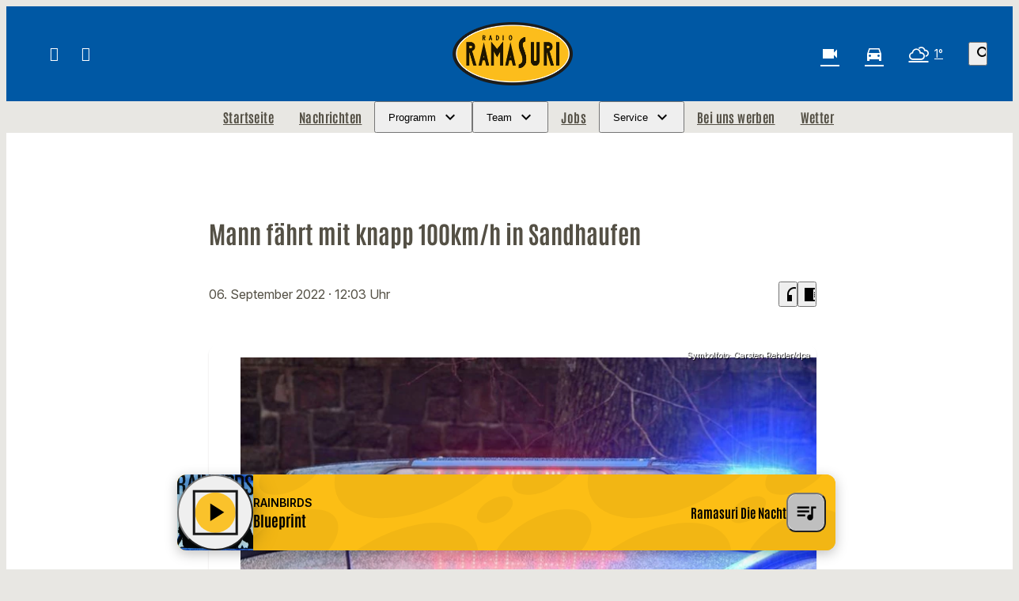

--- FILE ---
content_type: application/javascript; charset=utf-8
request_url: https://www.ramasuri.de/wp-content/themes/cmms-theme-ramasuri/assets/dist/2.0.15/app.js
body_size: 87453
content:
var ku=Object.defineProperty;var Eu=(e,t,n)=>t in e?ku(e,t,{enumerable:!0,configurable:!0,writable:!0,value:n}):e[t]=n;var he=(e,t,n)=>(Eu(e,typeof t!="symbol"?t+"":t,n),n),Yo=(e,t,n)=>{if(!t.has(e))throw TypeError("Cannot "+n)};var h=(e,t,n)=>(Yo(e,t,"read from private field"),n?n.call(e):t.get(e)),A=(e,t,n)=>{if(t.has(e))throw TypeError("Cannot add the same private member more than once");t instanceof WeakSet?t.add(e):t.set(e,n)},ne=(e,t,n,s)=>(Yo(e,t,"write to private field"),s?s.call(e,n):t.set(e,n),n);var Ni=(e,t,n,s)=>({set _(a){ne(e,t,a,n)},get _(){return h(e,t,s)}}),F=(e,t,n)=>(Yo(e,t,"access private method"),n);import{d as Cu,S as Su,N as Au,P as $u,A as Vu,f as Pu,K as Tu,a as Du}from"./swiper.js";function UP(){import.meta.url,import("_").catch(()=>1);async function*e(){}}var hs;class Bu{constructor(){A(this,hs,null)}set(t){ne(this,hs,t)}get(){return h(this,hs)}}hs=new WeakMap;const Oc=new Bu,Ri={path:"/"};class co{static get(t){const n=document.cookie.split(";");for(const s in n){const a=n[s].split("=");if(a.length>1&&String(a[0]).trim()===String(t))return decodeURIComponent(String(a[1]).trim())}return null}static set(t,n,s=Ri){let a="";for(const o in s)a+=" ".concat(o,"=").concat(s[o],";");document.cookie="".concat(t,"=").concat(encodeURIComponent(n),";").concat(a)}static delete(t,n={}){co.set(t,"",Object.assign({},Ri,n,{"max-age":0}))}}function Ou(){return!!(navigator.userAgent.match(/Android/i)||navigator.userAgent.match(/webOS/i)||navigator.userAgent.match(/iPhone/i)||navigator.userAgent.match(/iPad/i)||navigator.userAgent.match(/iPod/i)||navigator.userAgent.match(/BlackBerry/i)||navigator.userAgent.match(/Windows Phone/i))}function xu(){return!!(navigator.userAgent.match(/iPhone/i)||navigator.userAgent.match(/iPad/i)||navigator.userAgent.match(/iPod/i))}const Li={NAV:"BASE_VIEW_NAV",HANDLE_RESPONSE:"BASE_VIEW_HANDLE_RESPONSE"},yn={ELEMENT_PROVIDER_READY:"ELEMENT_PROVIDER_READY",AFTER_CONSENT:"SOYLENT_AFTER_CONSENT",APP_MOUNT_READY:"APP_MOUNT_READY"},Iu={AUDIO_ENDED:"PLAYER_AUDIO_ENDED"};var Re;class Nu{constructor(){A(this,Re,{})}on(t,n){h(this,Re)[t]||(h(this,Re)[t]=[]),h(this,Re)[t].push(n)}off(t,n){if(!h(this,Re)[t])return;const s=h(this,Re)[t].indexOf(n);s>=0&&h(this,Re)[t].splice(s,1)}dispatch(t,...n){h(this,Re)[t]&&h(this,Re)[t].forEach(s=>s(...n))}}Re=new WeakMap;const Gt=new Nu,b=(e,t)=>{const n=e.__vccOpts||e;for(const[s,a]of t)n[s]=a;return n},Mi="soylent_smartbanner",Ru={name:"SmartBanner",data(){return{smartBannerSettings:null,closed:!1,consentReady:!1}},computed:{isActive(){let e=this.getSettings();if(!e||this.consentReady===!1)return null;if(e.active)return!!e.active}},methods:{consentReadyAction(){this.consentReady=!0},getSettings(){return"soylent_settings"in window&&"smart_banner"in window.soylent_settings?window.soylent_settings.smart_banner:null},showOnStartup(){let e=this.getSettings();return e&&"show_on_startup"in e?!!e.show_on_startup:!1},getUrl(){return this.smartBannerSettings?xu()?"https://apps.apple.com/de/app/".concat(this.smartBannerSettings.id_ios):"https://play.google.com/store/apps/details?id=".concat(this.smartBannerSettings.id_android):""},close(){this.setDeactivateCookie(),this.closed=!0},setDeactivateCookie(){let e=new Date;e.setTime(e.getTime()+30*24*60*60*1e3),co.set(Mi,!0,{path:"/",expires:e.toGMTString()})}},beforeMount(){this.smartBannerSettings=this.getSettings(),this.closed=!!co.get(Mi),this.showOnStartup()?this.consentReadyAction():Gt.on(yn.AFTER_CONSENT,this.consentReadyAction)}},_n=window.Vue.createElementVNode,Go=window.Vue.openBlock,zi=window.Vue.createElementBlock,ji=window.Vue.createCommentVNode,Hi=window.Vue.toDisplayString,Lu=window.Vue.Transition,Mu=window.Vue.withCtx,zu=window.Vue.createVNode,ju=window.Vue.Teleport,Hu=window.Vue.createBlock,Fu={key:0,id:"soylent_smartbanner",class:"smartbanner"},Uu=["href"],Yu=["src"],Gu={class:"smartbanner__text"},Wu={class:"smartbanner__title"},Ku={class:"smartbanner__description"},qu=_n("div",{class:"smartbanner__button"},"Öffnen",-1);function Qu(e,t,n,s,a,o){return Go(),Hu(ju,{to:"body"},[zu(Lu,{name:"slide-down"},{default:Mu(()=>[o.isActive&&!a.closed?(Go(),zi("div",Fu,[_n("div",{onClick:t[0]||(t[0]=(...i)=>o.close&&o.close(...i)),class:"iconSet smartbanner__close"},"close"),_n("a",{href:o.getUrl(),onClick:t[1]||(t[1]=(...i)=>o.close&&o.close(...i)),target:"_blank",rel:"nofollow",class:"smartbanner__cta"},[a.smartBannerSettings.logo?(Go(),zi("img",{key:0,src:a.smartBannerSettings.logo,class:"smartbanner__thumb"},null,8,Yu)):ji("",!0),_n("div",Gu,[_n("span",Wu,Hi(a.smartBannerSettings.label),1),_n("span",Ku,Hi(a.smartBannerSettings.description),1)]),qu],8,Uu)])):ji("",!0)]),_:1})])}const Zu=b(Ru,[["render",Qu]]),tt="soylent_settings"in window&&window.soylent_settings.app_mode||!1;var zt;class Ju{constructor(){A(this,zt,[])}add(t){if(typeof t!="string"){console.error("[soylent:featureProvider] Cannot add feature, the passed flag is not a string",t);return}h(this,zt).push(t)}has(t){return h(this,zt).includes(t)}remove(t){const n=h(this,zt).indexOf(t);h(this,zt).splice(n,1)}}zt=new WeakMap;function Ei(){return"__soylent"in window||(window.__soylent={}),"featureProvider"in window.__soylent||(window.__soylent.featureProvider=new Ju),window.__soylent.featureProvider}const xc="Sso",Xu={name:"PageNotificationItem",data(){return{closed:!1,timeoutId:null}},props:{notification:{type:Object}},methods:{close(){this.closed=!0},openUrl(){this.$router.push(this.notification.url),this.closed=!0}},beforeMount(){this.notification.lifetime_in_seconds!==""&&(this.notification.lifetime_in_seconds<=0?this.close():this.timeoutId=setTimeout(()=>{this.close()},this.notification.lifetime_in_seconds*1e3))},unmounted(){this.timeoutId&&clearTimeout(this.timeoutId)}},Fi=window.Vue.toDisplayString,es=window.Vue.createElementVNode,eh=window.Vue.withKeys,th=window.Vue.resolveDirective,Ui=window.Vue.openBlock,nh=window.Vue.createElementBlock,sh=window.Vue.withDirectives,oh=window.Vue.createCommentVNode,ah=window.Vue.Transition,ih=window.Vue.withCtx,rh=window.Vue.createBlock,lh={class:"page-notification__title"},ch={class:"page-notification__description"},dh=es("span",{class:"page-notification__button"},"Öffnen",-1);function uh(e,t,n,s,a,o){const i=th("focustrap");return Ui(),rh(ah,{name:"slide-up"},{default:ih(()=>[n.notification&&!a.closed?sh((Ui(),nh("div",{key:0,onKeydown:t[2]||(t[2]=eh((...r)=>o.close&&o.close(...r),["esc"])),class:"page-notification"},[es("button",{onClick:t[0]||(t[0]=(...r)=>o.openUrl&&o.openUrl(...r)),class:"page-notification__body"},[es("span",lh,Fi(n.notification.title),1),es("span",ch,Fi(n.notification.text),1),dh]),es("button",{onClick:t[1]||(t[1]=(...r)=>o.close&&o.close(...r)),class:"iconSet page-notification__close"},"close")],32)),[[i]]):oh("",!0)]),_:1})}const hh=b(Xu,[["render",uh]]),ph={name:"PageNotifications",components:{PageNotificationItem:hh},data(){return{closed:!0}},computed:{storeCurrentData(){return this.$store.state.app.currentData},notifications(){return this.storeCurrentData.page_notifications&&this.storeCurrentData.page_notifications.length>0?this.storeCurrentData.page_notifications:null},notification(){return this.storeCurrentData.page_notifications&&this.storeCurrentData.page_notifications.length>0?this.storeCurrentData.page_notifications[0]:null}},methods:{close(){this.closed=!0},openUrl(){this.$router.push(this.notification.url),this.closed=!0}},watch:{notification:{handler(e){this.closed=!1},deep:!0,immediate:!0}}},_h=window.Vue.renderList,mh=window.Vue.Fragment,Wo=window.Vue.openBlock,Yi=window.Vue.createElementBlock,fh=window.Vue.resolveComponent,wh=window.Vue.createBlock,gh=window.Vue.createCommentVNode,yh={key:0,class:"page-notification__wrapper"};function vh(e,t,n,s,a,o){const i=fh("PageNotificationItem");return o.notifications?(Wo(),Yi("div",yh,[(Wo(!0),Yi(mh,null,_h(o.notifications,(r,l)=>(Wo(),wh(i,{notification:r,key:"notification_".concat(r.id)},null,8,["notification"]))),128))])):gh("",!0)}const bh=b(ph,[["render",vh]]),kh=100,Eh={data:function(){return{resizeTimer:null}},components:{PageNotifications:bh,SmartBanner:Zu},computed:{layoutComponent:function(){return Oc.get()},classNames:function(){return{"--loading":this.$store.getters.isLoading,"--header_open":this.$store.getters.scrollOffset.y===0,"--menu_open":this.menuOpen,"--sub-menu__open":this.subMenuOpen,"--with_search":this.$store.getters.isSearchOpen,"--with_category-modal":this.categoryModalOpen}},categoryModalOpen:function(){return this.$store.getters.isCategoryModalOpen},menuOpen:function(){return this.$store.getters.isMenuOpen},subMenuOpen:function(){return this.$store.getters.isSubMenuOpen},hasSmartBanner(){return!tt&&Ou()},hasLoginActive(){return Ei().has(xc)?this.isAuth:!1},isAuth(){return this.$store.state.sso.auth}},methods:{onWindowChange:function(){clearTimeout(this.resizeTimer),this.resizeTimer=setTimeout(this.setScrollOffset.bind(this),kh)},setScrollOffset:function(){this.$store.dispatch("setScrollOffset",{x:window.pageXOffset,y:window.pageYOffset}),window.pageYOffset>0&&this.$store.dispatch("setRenderedFullPage",!0)},fetchCurrentData:function(){this.$store.dispatch("getCurrentData"),setTimeout(()=>{this.fetchCurrentData()},60*1e3)},consentReadyEvent(){window.UC_UI.isConsentRequired()?window.addEventListener("UC_UI_VIEW_CHANGED",function(e){e.detail.view==="NONE"&&Gt.dispatch(yn.AFTER_CONSENT)}):Gt.dispatch(yn.AFTER_CONSENT)},afterConsent(){const e=new Event(yn.AFTER_CONSENT);window.dispatchEvent(e)}},mounted(){"current_data"in window.soylent_settings&&window.soylent_settings.current_data&&this.fetchCurrentData()},watch:{categoryModalOpen:function(e){e===!0?document.body.style.overflow="hidden":document.body.style.overflow=""},menuOpen:function(e){e===!0?document.body.style.overflow="hidden":document.body.style.overflow=""},hasLoginActive:function(e){e===!0&&this.$store.dispatch("BookmarksOnlineStore/fetchBookmarks")}},created(){window.addEventListener("scroll",this.onWindowChange),window.addEventListener("resize",this.onWindowChange),this.$nextTick(()=>{this.onWindowChange(),!window.UC_UI||!UC_UI.isInitialized()?window.addEventListener("UC_UI_INITIALIZED",this.consentReadyEvent):this.consentReadyEvent()})},beforeUnmount(){window.removeEventListener("scroll",this.onWindowChange),window.removeEventListener("resize",this.onWindowChange)}},Gi=window.Vue.resolveComponent,Ko=window.Vue.openBlock,Wi=window.Vue.createBlock,Ch=window.Vue.createCommentVNode,Sh=window.Vue.createVNode,Ah=window.Vue.resolveDynamicComponent,$h=window.Vue.normalizeClass,Vh=window.Vue.createElementVNode,Ph=window.Vue.Fragment,Th=window.Vue.createElementBlock;function Dh(e,t,n,s,a,o){const i=Gi("SmartBanner"),r=Gi("PageNotifications");return Ko(),Th(Ph,null,[o.hasSmartBanner?(Ko(),Wi(i,{key:0})):Ch("",!0),Sh(r),Vh("div",{id:"app",class:$h(o.classNames)},[(Ko(),Wi(Ah(o.layoutComponent)))],2)],64)}const Bh=b(Eh,[["render",Dh]]);function Oh(){return Ic().__VUE_DEVTOOLS_GLOBAL_HOOK__}function Ic(){return typeof navigator<"u"&&typeof window<"u"?window:typeof global<"u"?global:{}}const xh=typeof Proxy=="function",Ih="devtools-plugin:setup",Nh="plugin:settings:set";let Zt,ni;function Rh(){var e;return Zt!==void 0||(typeof window<"u"&&window.performance?(Zt=!0,ni=window.performance):typeof global<"u"&&(!((e=global.perf_hooks)===null||e===void 0)&&e.performance)?(Zt=!0,ni=global.perf_hooks.performance):Zt=!1),Zt}function Lh(){return Rh()?ni.now():Date.now()}class Mh{constructor(t,n){this.target=null,this.targetQueue=[],this.onQueue=[],this.plugin=t,this.hook=n;const s={};if(t.settings)for(const i in t.settings){const r=t.settings[i];s[i]=r.defaultValue}const a="__vue-devtools-plugin-settings__".concat(t.id);let o=Object.assign({},s);try{const i=localStorage.getItem(a),r=JSON.parse(i);Object.assign(o,r)}catch(i){}this.fallbacks={getSettings(){return o},setSettings(i){try{localStorage.setItem(a,JSON.stringify(i))}catch(r){}o=i},now(){return Lh()}},n&&n.on(Nh,(i,r)=>{i===this.plugin.id&&this.fallbacks.setSettings(r)}),this.proxiedOn=new Proxy({},{get:(i,r)=>this.target?this.target.on[r]:(...l)=>{this.onQueue.push({method:r,args:l})}}),this.proxiedTarget=new Proxy({},{get:(i,r)=>this.target?this.target[r]:r==="on"?this.proxiedOn:Object.keys(this.fallbacks).includes(r)?(...l)=>(this.targetQueue.push({method:r,args:l,resolve:()=>{}}),this.fallbacks[r](...l)):(...l)=>new Promise(c=>{this.targetQueue.push({method:r,args:l,resolve:c})})})}async setRealTarget(t){this.target=t;for(const n of this.onQueue)this.target.on[n.method](...n.args);for(const n of this.targetQueue)n.resolve(await this.target[n.method](...n.args))}}function zh(e,t){const n=e,s=Ic(),a=Oh(),o=xh&&n.enableEarlyProxy;if(a&&(s.__VUE_DEVTOOLS_PLUGIN_API_AVAILABLE__||!o))a.emit(Ih,e,t);else{const i=o?new Mh(n,a):null;(s.__VUE_DEVTOOLS_PLUGINS__=s.__VUE_DEVTOOLS_PLUGINS__||[]).push({pluginDescriptor:n,setupFn:t,proxy:i}),i&&t(i.proxiedTarget)}}/*!
  * vue-router v4.1.6
  * (c) 2022 Eduardo San Martin Morote
  * @license MIT
  */window.Vue.getCurrentInstance;const $n=window.Vue.inject;window.Vue.onUnmounted;window.Vue.onDeactivated;window.Vue.onActivated;const Me=window.Vue.computed,os=window.Vue.unref;window.Vue.watchEffect;const Nc=window.Vue.defineComponent,Rc=window.Vue.reactive,Lc=window.Vue.h,qo=window.Vue.provide,jh=window.Vue.ref,Hh=window.Vue.watch,Fh=window.Vue.shallowRef,Uh=window.Vue.nextTick,mn=typeof window<"u";function Yh(e){return e.__esModule||e[Symbol.toStringTag]==="Module"}const K=Object.assign;function Qo(e,t){const n={};for(const s in t){const a=t[s];n[s]=ze(a)?a.map(e):e(a)}return n}const as=()=>{},ze=Array.isArray,Gh=/\/$/,Wh=e=>e.replace(Gh,"");function Zo(e,t,n="/"){let s,a={},o="",i="";const r=t.indexOf("#");let l=t.indexOf("?");return r<l&&r>=0&&(l=-1),l>-1&&(s=t.slice(0,l),o=t.slice(l+1,r>-1?r:t.length),a=e(o)),r>-1&&(s=s||t.slice(0,r),i=t.slice(r,t.length)),s=Zh(s!=null?s:t,n),{fullPath:s+(o&&"?")+o+i,path:s,query:a,hash:i}}function Kh(e,t){const n=t.query?e(t.query):"";return t.path+(n&&"?")+n+(t.hash||"")}function Ki(e,t){return!t||!e.toLowerCase().startsWith(t.toLowerCase())?e:e.slice(t.length)||"/"}function qh(e,t,n){const s=t.matched.length-1,a=n.matched.length-1;return s>-1&&s===a&&Vn(t.matched[s],n.matched[a])&&Mc(t.params,n.params)&&e(t.query)===e(n.query)&&t.hash===n.hash}function Vn(e,t){return(e.aliasOf||e)===(t.aliasOf||t)}function Mc(e,t){if(Object.keys(e).length!==Object.keys(t).length)return!1;for(const n in e)if(!Qh(e[n],t[n]))return!1;return!0}function Qh(e,t){return ze(e)?qi(e,t):ze(t)?qi(t,e):e===t}function qi(e,t){return ze(t)?e.length===t.length&&e.every((n,s)=>n===t[s]):e.length===1&&e[0]===t}function Zh(e,t){if(e.startsWith("/"))return e;if(!e)return t;const n=t.split("/"),s=e.split("/");let a=n.length-1,o,i;for(o=0;o<s.length;o++)if(i=s[o],i!==".")if(i==="..")a>1&&a--;else break;return n.slice(0,a).join("/")+"/"+s.slice(o-(o===s.length?1:0)).join("/")}var cs;(function(e){e.pop="pop",e.push="push"})(cs||(cs={}));var is;(function(e){e.back="back",e.forward="forward",e.unknown=""})(is||(is={}));function Jh(e){if(!e)if(mn){const t=document.querySelector("base");e=t&&t.getAttribute("href")||"/",e=e.replace(/^\w+:\/\/[^\/]+/,"")}else e="/";return e[0]!=="/"&&e[0]!=="#"&&(e="/"+e),Wh(e)}const Xh=/^[^#]+#/;function ep(e,t){return e.replace(Xh,"#")+t}function tp(e,t){const n=document.documentElement.getBoundingClientRect(),s=e.getBoundingClientRect();return{behavior:t.behavior,left:s.left-n.left-(t.left||0),top:s.top-n.top-(t.top||0)}}const Mo=()=>({left:window.pageXOffset,top:window.pageYOffset});function np(e){let t;if("el"in e){const n=e.el,s=typeof n=="string"&&n.startsWith("#"),a=typeof n=="string"?s?document.getElementById(n.slice(1)):document.querySelector(n):n;if(!a)return;t=tp(a,e)}else t=e;"scrollBehavior"in document.documentElement.style?window.scrollTo(t):window.scrollTo(t.left!=null?t.left:window.pageXOffset,t.top!=null?t.top:window.pageYOffset)}function Qi(e,t){return(history.state?history.state.position-t:-1)+e}const si=new Map;function sp(e,t){si.set(e,t)}function op(e){const t=si.get(e);return si.delete(e),t}let ap=()=>location.protocol+"//"+location.host;function zc(e,t){const{pathname:n,search:s,hash:a}=t,o=e.indexOf("#");if(o>-1){let r=a.includes(e.slice(o))?e.slice(o).length:1,l=a.slice(r);return l[0]!=="/"&&(l="/"+l),Ki(l,"")}return Ki(n,e)+s+a}function ip(e,t,n,s){let a=[],o=[],i=null;const r=({state:_})=>{const f=zc(e,location),E=n.value,k=t.value;let O=0;if(_){if(n.value=f,t.value=_,i&&i===E){i=null;return}O=k?_.position-k.position:0}else s(f);a.forEach(V=>{V(n.value,E,{delta:O,type:cs.pop,direction:O?O>0?is.forward:is.back:is.unknown})})};function l(){i=n.value}function c(_){a.push(_);const f=()=>{const E=a.indexOf(_);E>-1&&a.splice(E,1)};return o.push(f),f}function d(){const{history:_}=window;_.state&&_.replaceState(K({},_.state,{scroll:Mo()}),"")}function u(){for(const _ of o)_();o=[],window.removeEventListener("popstate",r),window.removeEventListener("beforeunload",d)}return window.addEventListener("popstate",r),window.addEventListener("beforeunload",d),{pauseListeners:l,listen:c,destroy:u}}function Zi(e,t,n,s=!1,a=!1){return{back:e,current:t,forward:n,replaced:s,position:window.history.length,scroll:a?Mo():null}}function rp(e){const{history:t,location:n}=window,s={value:zc(e,n)},a={value:t.state};a.value||o(s.value,{back:null,current:s.value,forward:null,position:t.length-1,replaced:!0,scroll:null},!0);function o(l,c,d){const u=e.indexOf("#"),_=u>-1?(n.host&&document.querySelector("base")?e:e.slice(u))+l:ap()+e+l;try{t[d?"replaceState":"pushState"](c,"",_),a.value=c}catch(f){console.error(f),n[d?"replace":"assign"](_)}}function i(l,c){const d=K({},t.state,Zi(a.value.back,l,a.value.forward,!0),c,{position:a.value.position});o(l,d,!0),s.value=l}function r(l,c){const d=K({},a.value,t.state,{forward:l,scroll:Mo()});o(d.current,d,!0);const u=K({},Zi(s.value,l,null),{position:d.position+1},c);o(l,u,!1),s.value=l}return{location:s,state:a,push:r,replace:i}}function lp(e){e=Jh(e);const t=rp(e),n=ip(e,t.state,t.location,t.replace);function s(o,i=!0){i||n.pauseListeners(),history.go(o)}const a=K({location:"",base:e,go:s,createHref:ep.bind(null,e)},t,n);return Object.defineProperty(a,"location",{enumerable:!0,get:()=>t.location.value}),Object.defineProperty(a,"state",{enumerable:!0,get:()=>t.state.value}),a}function cp(e){return typeof e=="string"||e&&typeof e=="object"}function jc(e){return typeof e=="string"||typeof e=="symbol"}const gt={path:"/",name:void 0,params:{},query:{},hash:"",fullPath:"/",matched:[],meta:{},redirectedFrom:void 0},Hc=Symbol("");var Ji;(function(e){e[e.aborted=4]="aborted",e[e.cancelled=8]="cancelled",e[e.duplicated=16]="duplicated"})(Ji||(Ji={}));function Pn(e,t){return K(new Error,{type:e,[Hc]:!0},t)}function ot(e,t){return e instanceof Error&&Hc in e&&(t==null||!!(e.type&t))}const Xi="[^/]+?",dp={sensitive:!1,strict:!1,start:!0,end:!0},up=/[.+*?^${}()[\]/\\]/g;function hp(e,t){const n=K({},dp,t),s=[];let a=n.start?"^":"";const o=[];for(const c of e){const d=c.length?[]:[90];n.strict&&!c.length&&(a+="/");for(let u=0;u<c.length;u++){const _=c[u];let f=40+(n.sensitive?.25:0);if(_.type===0)u||(a+="/"),a+=_.value.replace(up,"\\$&"),f+=40;else if(_.type===1){const{value:E,repeatable:k,optional:O,regexp:V}=_;o.push({name:E,repeatable:k,optional:O});const B=V||Xi;if(B!==Xi){f+=10;try{new RegExp("(".concat(B,")"))}catch(te){throw new Error('Invalid custom RegExp for param "'.concat(E,'" (').concat(B,"): ")+te.message)}}let Q=k?"((?:".concat(B,")(?:/(?:").concat(B,"))*)"):"(".concat(B,")");u||(Q=O&&c.length<2?"(?:/".concat(Q,")"):"/"+Q),O&&(Q+="?"),a+=Q,f+=20,O&&(f+=-8),k&&(f+=-20),B===".*"&&(f+=-50)}d.push(f)}s.push(d)}if(n.strict&&n.end){const c=s.length-1;s[c][s[c].length-1]+=.7000000000000001}n.strict||(a+="/?"),n.end?a+="$":n.strict&&(a+="(?:/|$)");const i=new RegExp(a,n.sensitive?"":"i");function r(c){const d=c.match(i),u={};if(!d)return null;for(let _=1;_<d.length;_++){const f=d[_]||"",E=o[_-1];u[E.name]=f&&E.repeatable?f.split("/"):f}return u}function l(c){let d="",u=!1;for(const _ of e){(!u||!d.endsWith("/"))&&(d+="/"),u=!1;for(const f of _)if(f.type===0)d+=f.value;else if(f.type===1){const{value:E,repeatable:k,optional:O}=f,V=E in c?c[E]:"";if(ze(V)&&!k)throw new Error('Provided param "'.concat(E,'" is an array but it is not repeatable (* or + modifiers)'));const B=ze(V)?V.join("/"):V;if(!B)if(O)_.length<2&&(d.endsWith("/")?d=d.slice(0,-1):u=!0);else throw new Error('Missing required param "'.concat(E,'"'));d+=B}}return d||"/"}return{re:i,score:s,keys:o,parse:r,stringify:l}}function pp(e,t){let n=0;for(;n<e.length&&n<t.length;){const s=t[n]-e[n];if(s)return s;n++}return e.length<t.length?e.length===1&&e[0]===40+40?-1:1:e.length>t.length?t.length===1&&t[0]===40+40?1:-1:0}function _p(e,t){let n=0;const s=e.score,a=t.score;for(;n<s.length&&n<a.length;){const o=pp(s[n],a[n]);if(o)return o;n++}if(Math.abs(a.length-s.length)===1){if(er(s))return 1;if(er(a))return-1}return a.length-s.length}function er(e){const t=e[e.length-1];return e.length>0&&t[t.length-1]<0}const mp={type:0,value:""},fp=/[a-zA-Z0-9_]/;function wp(e){if(!e)return[[]];if(e==="/")return[[mp]];if(!e.startsWith("/"))throw new Error('Invalid path "'.concat(e,'"'));function t(f){throw new Error("ERR (".concat(n,')/"').concat(c,'": ').concat(f))}let n=0,s=n;const a=[];let o;function i(){o&&a.push(o),o=[]}let r=0,l,c="",d="";function u(){c&&(n===0?o.push({type:0,value:c}):n===1||n===2||n===3?(o.length>1&&(l==="*"||l==="+")&&t("A repeatable param (".concat(c,") must be alone in its segment. eg: '/:ids+.")),o.push({type:1,value:c,regexp:d,repeatable:l==="*"||l==="+",optional:l==="*"||l==="?"})):t("Invalid state to consume buffer"),c="")}function _(){c+=l}for(;r<e.length;){if(l=e[r++],l==="\\"&&n!==2){s=n,n=4;continue}switch(n){case 0:l==="/"?(c&&u(),i()):l===":"?(u(),n=1):_();break;case 4:_(),n=s;break;case 1:l==="("?n=2:fp.test(l)?_():(u(),n=0,l!=="*"&&l!=="?"&&l!=="+"&&r--);break;case 2:l===")"?d[d.length-1]=="\\"?d=d.slice(0,-1)+l:n=3:d+=l;break;case 3:u(),n=0,l!=="*"&&l!=="?"&&l!=="+"&&r--,d="";break;default:t("Unknown state");break}}return n===2&&t('Unfinished custom RegExp for param "'.concat(c,'"')),u(),i(),a}function gp(e,t,n){const s=hp(wp(e.path),n),a=K(s,{record:e,parent:t,children:[],alias:[]});return t&&!a.record.aliasOf==!t.record.aliasOf&&t.children.push(a),a}function yp(e,t){const n=[],s=new Map;t=sr({strict:!1,end:!0,sensitive:!1},t);function a(d){return s.get(d)}function o(d,u,_){const f=!_,E=vp(d);E.aliasOf=_&&_.record;const k=sr(t,d),O=[E];if("alias"in d){const Q=typeof d.alias=="string"?[d.alias]:d.alias;for(const te of Q)O.push(K({},E,{components:_?_.record.components:E.components,path:te,aliasOf:_?_.record:E}))}let V,B;for(const Q of O){const{path:te}=Q;if(u&&te[0]!=="/"){const me=u.record.path,ae=me[me.length-1]==="/"?"":"/";Q.path=u.record.path+(te&&ae+te)}if(V=gp(Q,u,k),_?_.alias.push(V):(B=B||V,B!==V&&B.alias.push(V),f&&d.name&&!nr(V)&&i(d.name)),E.children){const me=E.children;for(let ae=0;ae<me.length;ae++)o(me[ae],V,_&&_.children[ae])}_=_||V,(V.record.components&&Object.keys(V.record.components).length||V.record.name||V.record.redirect)&&l(V)}return B?()=>{i(B)}:as}function i(d){if(jc(d)){const u=s.get(d);u&&(s.delete(d),n.splice(n.indexOf(u),1),u.children.forEach(i),u.alias.forEach(i))}else{const u=n.indexOf(d);u>-1&&(n.splice(u,1),d.record.name&&s.delete(d.record.name),d.children.forEach(i),d.alias.forEach(i))}}function r(){return n}function l(d){let u=0;for(;u<n.length&&_p(d,n[u])>=0&&(d.record.path!==n[u].record.path||!Fc(d,n[u]));)u++;n.splice(u,0,d),d.record.name&&!nr(d)&&s.set(d.record.name,d)}function c(d,u){let _,f={},E,k;if("name"in d&&d.name){if(_=s.get(d.name),!_)throw Pn(1,{location:d});k=_.record.name,f=K(tr(u.params,_.keys.filter(B=>!B.optional).map(B=>B.name)),d.params&&tr(d.params,_.keys.map(B=>B.name))),E=_.stringify(f)}else if("path"in d)E=d.path,_=n.find(B=>B.re.test(E)),_&&(f=_.parse(E),k=_.record.name);else{if(_=u.name?s.get(u.name):n.find(B=>B.re.test(u.path)),!_)throw Pn(1,{location:d,currentLocation:u});k=_.record.name,f=K({},u.params,d.params),E=_.stringify(f)}const O=[];let V=_;for(;V;)O.unshift(V.record),V=V.parent;return{name:k,path:E,params:f,matched:O,meta:kp(O)}}return e.forEach(d=>o(d)),{addRoute:o,resolve:c,removeRoute:i,getRoutes:r,getRecordMatcher:a}}function tr(e,t){const n={};for(const s of t)s in e&&(n[s]=e[s]);return n}function vp(e){return{path:e.path,redirect:e.redirect,name:e.name,meta:e.meta||{},aliasOf:void 0,beforeEnter:e.beforeEnter,props:bp(e),children:e.children||[],instances:{},leaveGuards:new Set,updateGuards:new Set,enterCallbacks:{},components:"components"in e?e.components||null:e.component&&{default:e.component}}}function bp(e){const t={},n=e.props||!1;if("component"in e)t.default=n;else for(const s in e.components)t[s]=typeof n=="boolean"?n:n[s];return t}function nr(e){for(;e;){if(e.record.aliasOf)return!0;e=e.parent}return!1}function kp(e){return e.reduce((t,n)=>K(t,n.meta),{})}function sr(e,t){const n={};for(const s in e)n[s]=s in t?t[s]:e[s];return n}function Fc(e,t){return t.children.some(n=>n===e||Fc(e,n))}const Uc=/#/g,Ep=/&/g,Cp=/\//g,Sp=/=/g,Ap=/\?/g,Yc=/\+/g,$p=/%5B/g,Vp=/%5D/g,Gc=/%5E/g,Pp=/%60/g,Wc=/%7B/g,Tp=/%7C/g,Kc=/%7D/g,Dp=/%20/g;function Ci(e){return encodeURI(""+e).replace(Tp,"|").replace($p,"[").replace(Vp,"]")}function Bp(e){return Ci(e).replace(Wc,"{").replace(Kc,"}").replace(Gc,"^")}function oi(e){return Ci(e).replace(Yc,"%2B").replace(Dp,"+").replace(Uc,"%23").replace(Ep,"%26").replace(Pp,"`").replace(Wc,"{").replace(Kc,"}").replace(Gc,"^")}function Op(e){return oi(e).replace(Sp,"%3D")}function xp(e){return Ci(e).replace(Uc,"%23").replace(Ap,"%3F")}function Ip(e){return e==null?"":xp(e).replace(Cp,"%2F")}function uo(e){try{return decodeURIComponent(""+e)}catch(t){}return""+e}function Np(e){const t={};if(e===""||e==="?")return t;const s=(e[0]==="?"?e.slice(1):e).split("&");for(let a=0;a<s.length;++a){const o=s[a].replace(Yc," "),i=o.indexOf("="),r=uo(i<0?o:o.slice(0,i)),l=i<0?null:uo(o.slice(i+1));if(r in t){let c=t[r];ze(c)||(c=t[r]=[c]),c.push(l)}else t[r]=l}return t}function or(e){let t="";for(let n in e){const s=e[n];if(n=Op(n),s==null){s!==void 0&&(t+=(t.length?"&":"")+n);continue}(ze(s)?s.map(o=>o&&oi(o)):[s&&oi(s)]).forEach(o=>{o!==void 0&&(t+=(t.length?"&":"")+n,o!=null&&(t+="="+o))})}return t}function Rp(e){const t={};for(const n in e){const s=e[n];s!==void 0&&(t[n]=ze(s)?s.map(a=>a==null?null:""+a):s==null?s:""+s)}return t}const Lp=Symbol(""),ar=Symbol(""),Si=Symbol(""),Ai=Symbol(""),ai=Symbol("");function xn(){let e=[];function t(s){return e.push(s),()=>{const a=e.indexOf(s);a>-1&&e.splice(a,1)}}function n(){e=[]}return{add:t,list:()=>e,reset:n}}function Vt(e,t,n,s,a){const o=s&&(s.enterCallbacks[a]=s.enterCallbacks[a]||[]);return()=>new Promise((i,r)=>{const l=u=>{u===!1?r(Pn(4,{from:n,to:t})):u instanceof Error?r(u):cp(u)?r(Pn(2,{from:t,to:u})):(o&&s.enterCallbacks[a]===o&&typeof u=="function"&&o.push(u),i())},c=e.call(s&&s.instances[a],t,n,l);let d=Promise.resolve(c);e.length<3&&(d=d.then(l)),d.catch(u=>r(u))})}function Jo(e,t,n,s){const a=[];for(const o of e)for(const i in o.components){let r=o.components[i];if(!(t!=="beforeRouteEnter"&&!o.instances[i]))if(Mp(r)){const c=(r.__vccOpts||r)[t];c&&a.push(Vt(c,n,s,o,i))}else{let l=r();a.push(()=>l.then(c=>{if(!c)return Promise.reject(new Error("Couldn't resolve component \"".concat(i,'" at "').concat(o.path,'"')));const d=Yh(c)?c.default:c;o.components[i]=d;const _=(d.__vccOpts||d)[t];return _&&Vt(_,n,s,o,i)()}))}}return a}function Mp(e){return typeof e=="object"||"displayName"in e||"props"in e||"__vccOpts"in e}function ir(e){const t=$n(Si),n=$n(Ai),s=Me(()=>t.resolve(os(e.to))),a=Me(()=>{const{matched:l}=s.value,{length:c}=l,d=l[c-1],u=n.matched;if(!d||!u.length)return-1;const _=u.findIndex(Vn.bind(null,d));if(_>-1)return _;const f=rr(l[c-2]);return c>1&&rr(d)===f&&u[u.length-1].path!==f?u.findIndex(Vn.bind(null,l[c-2])):_}),o=Me(()=>a.value>-1&&Fp(n.params,s.value.params)),i=Me(()=>a.value>-1&&a.value===n.matched.length-1&&Mc(n.params,s.value.params));function r(l={}){return Hp(l)?t[os(e.replace)?"replace":"push"](os(e.to)).catch(as):Promise.resolve()}return{route:s,href:Me(()=>s.value.href),isActive:o,isExactActive:i,navigate:r}}const zp=Nc({name:"RouterLink",compatConfig:{MODE:3},props:{to:{type:[String,Object],required:!0},replace:Boolean,activeClass:String,exactActiveClass:String,custom:Boolean,ariaCurrentValue:{type:String,default:"page"}},useLink:ir,setup(e,{slots:t}){const n=Rc(ir(e)),{options:s}=$n(Si),a=Me(()=>({[lr(e.activeClass,s.linkActiveClass,"router-link-active")]:n.isActive,[lr(e.exactActiveClass,s.linkExactActiveClass,"router-link-exact-active")]:n.isExactActive}));return()=>{const o=t.default&&t.default(n);return e.custom?o:Lc("a",{"aria-current":n.isExactActive?e.ariaCurrentValue:null,href:n.href,onClick:n.navigate,class:a.value},o)}}}),jp=zp;function Hp(e){if(!(e.metaKey||e.altKey||e.ctrlKey||e.shiftKey)&&!e.defaultPrevented&&!(e.button!==void 0&&e.button!==0)){if(e.currentTarget&&e.currentTarget.getAttribute){const t=e.currentTarget.getAttribute("target");if(/\b_blank\b/i.test(t))return}return e.preventDefault&&e.preventDefault(),!0}}function Fp(e,t){for(const n in t){const s=t[n],a=e[n];if(typeof s=="string"){if(s!==a)return!1}else if(!ze(a)||a.length!==s.length||s.some((o,i)=>o!==a[i]))return!1}return!0}function rr(e){return e?e.aliasOf?e.aliasOf.path:e.path:""}const lr=(e,t,n)=>e!=null?e:t!=null?t:n,Up=Nc({name:"RouterView",inheritAttrs:!1,props:{name:{type:String,default:"default"},route:Object},compatConfig:{MODE:3},setup(e,{attrs:t,slots:n}){const s=$n(ai),a=Me(()=>e.route||s.value),o=$n(ar,0),i=Me(()=>{let c=os(o);const{matched:d}=a.value;let u;for(;(u=d[c])&&!u.components;)c++;return c}),r=Me(()=>a.value.matched[i.value]);qo(ar,Me(()=>i.value+1)),qo(Lp,r),qo(ai,a);const l=jh();return Hh(()=>[l.value,r.value,e.name],([c,d,u],[_,f,E])=>{d&&(d.instances[u]=c,f&&f!==d&&c&&c===_&&(d.leaveGuards.size||(d.leaveGuards=f.leaveGuards),d.updateGuards.size||(d.updateGuards=f.updateGuards))),c&&d&&(!f||!Vn(d,f)||!_)&&(d.enterCallbacks[u]||[]).forEach(k=>k(c))},{flush:"post"}),()=>{const c=a.value,d=e.name,u=r.value,_=u&&u.components[d];if(!_)return cr(n.default,{Component:_,route:c});const f=u.props[d],E=f?f===!0?c.params:typeof f=="function"?f(c):f:null,O=Lc(_,K({},E,t,{onVnodeUnmounted:V=>{V.component.isUnmounted&&(u.instances[d]=null)},ref:l}));return cr(n.default,{Component:O,route:c})||O}}});function cr(e,t){if(!e)return null;const n=e(t);return n.length===1?n[0]:n}const Yp=Up;function Gp(e){const t=yp(e.routes,e),n=e.parseQuery||Np,s=e.stringifyQuery||or,a=e.history,o=xn(),i=xn(),r=xn(),l=Fh(gt);let c=gt;mn&&e.scrollBehavior&&"scrollRestoration"in history&&(history.scrollRestoration="manual");const d=Qo.bind(null,m=>""+m),u=Qo.bind(null,Ip),_=Qo.bind(null,uo);function f(m,v){let y,C;return jc(m)?(y=t.getRecordMatcher(m),C=v):C=m,t.addRoute(C,y)}function E(m){const v=t.getRecordMatcher(m);v&&t.removeRoute(v)}function k(){return t.getRoutes().map(m=>m.record)}function O(m){return!!t.getRecordMatcher(m)}function V(m,v){if(v=K({},v||l.value),typeof m=="string"){const M=Zo(n,m,v.path),ie=t.resolve({path:M.path},v),On=a.createHref(M.fullPath);return K(M,ie,{params:_(ie.params),hash:uo(M.hash),redirectedFrom:void 0,href:On})}let y;if("path"in m)y=K({},m,{path:Zo(n,m.path,v.path).path});else{const M=K({},m.params);for(const ie in M)M[ie]==null&&delete M[ie];y=K({},m,{params:u(m.params)}),v.params=u(v.params)}const C=t.resolve(y,v),W=m.hash||"";C.params=d(_(C.params));const G=Kh(s,K({},m,{hash:Bp(W),path:C.path})),D=a.createHref(G);return K({fullPath:G,hash:W,query:s===or?Rp(m.query):m.query||{}},C,{redirectedFrom:void 0,href:D})}function B(m){return typeof m=="string"?Zo(n,m,l.value.path):K({},m)}function Q(m,v){if(c!==m)return Pn(8,{from:v,to:m})}function te(m){return we(m)}function me(m){return te(K(B(m),{replace:!0}))}function ae(m){const v=m.matched[m.matched.length-1];if(v&&v.redirect){const{redirect:y}=v;let C=typeof y=="function"?y(m):y;return typeof C=="string"&&(C=C.includes("?")||C.includes("#")?C=B(C):{path:C},C.params={}),K({query:m.query,hash:m.hash,params:"path"in C?{}:m.params},C)}}function we(m,v){const y=c=V(m),C=l.value,W=m.state,G=m.force,D=m.replace===!0,M=ae(y);if(M)return we(K(B(M),{state:typeof M=="object"?K({},W,M.state):W,force:G,replace:D}),v||y);const ie=y;ie.redirectedFrom=v;let On;return!G&&qh(s,C,y)&&(On=Pn(16,{to:ie,from:C}),Y(C,C,!0,!1)),(On?Promise.resolve(On):Fe(ie,C)).catch(ge=>ot(ge)?ot(ge,2)?ge:T(ge):N(ge,ie,C)).then(ge=>{if(ge){if(ot(ge,2))return we(K({replace:D},B(ge.to),{state:typeof ge.to=="object"?K({},W,ge.to.state):W,force:G}),v||ie)}else ge=Ue(ie,C,!0,D,W);return wt(ie,C,ge),ge})}function x(m,v){const y=Q(m,v);return y?Promise.reject(y):Promise.resolve()}function Fe(m,v){let y;const[C,W,G]=Wp(m,v);y=Jo(C.reverse(),"beforeRouteLeave",m,v);for(const M of C)M.leaveGuards.forEach(ie=>{y.push(Vt(ie,m,v))});const D=x.bind(null,m,v);return y.push(D),Jt(y).then(()=>{y=[];for(const M of o.list())y.push(Vt(M,m,v));return y.push(D),Jt(y)}).then(()=>{y=Jo(W,"beforeRouteUpdate",m,v);for(const M of W)M.updateGuards.forEach(ie=>{y.push(Vt(ie,m,v))});return y.push(D),Jt(y)}).then(()=>{y=[];for(const M of m.matched)if(M.beforeEnter&&!v.matched.includes(M))if(ze(M.beforeEnter))for(const ie of M.beforeEnter)y.push(Vt(ie,m,v));else y.push(Vt(M.beforeEnter,m,v));return y.push(D),Jt(y)}).then(()=>(m.matched.forEach(M=>M.enterCallbacks={}),y=Jo(G,"beforeRouteEnter",m,v),y.push(D),Jt(y))).then(()=>{y=[];for(const M of i.list())y.push(Vt(M,m,v));return y.push(D),Jt(y)}).catch(M=>ot(M,8)?M:Promise.reject(M))}function wt(m,v,y){for(const C of r.list())C(m,v,y)}function Ue(m,v,y,C,W){const G=Q(m,v);if(G)return G;const D=v===gt,M=mn?history.state:{};y&&(C||D?a.replace(m.fullPath,K({scroll:D&&M&&M.scroll},W)):a.push(m.fullPath,W)),l.value=m,Y(m,v,y,D),T()}let S;function p(){S||(S=a.listen((m,v,y)=>{if(!j.listening)return;const C=V(m),W=ae(C);if(W){we(K(W,{replace:!0}),C).catch(as);return}c=C;const G=l.value;mn&&sp(Qi(G.fullPath,y.delta),Mo()),Fe(C,G).catch(D=>ot(D,12)?D:ot(D,2)?(we(D.to,C).then(M=>{ot(M,20)&&!y.delta&&y.type===cs.pop&&a.go(-1,!1)}).catch(as),Promise.reject()):(y.delta&&a.go(-y.delta,!1),N(D,C,G))).then(D=>{D=D||Ue(C,G,!1),D&&(y.delta&&!ot(D,8)?a.go(-y.delta,!1):y.type===cs.pop&&ot(D,20)&&a.go(-1,!1)),wt(C,G,D)}).catch(as)}))}let w=xn(),g=xn(),I;function N(m,v,y){T(m);const C=g.list();return C.length?C.forEach(W=>W(m,v,y)):console.error(m),Promise.reject(m)}function U(){return I&&l.value!==gt?Promise.resolve():new Promise((m,v)=>{w.add([m,v])})}function T(m){return I||(I=!m,p(),w.list().forEach(([v,y])=>m?y(m):v()),w.reset()),m}function Y(m,v,y,C){const{scrollBehavior:W}=e;if(!mn||!W)return Promise.resolve();const G=!y&&op(Qi(m.fullPath,0))||(C||!y)&&history.state&&history.state.scroll||null;return Uh().then(()=>W(m,v,G)).then(D=>D&&np(D)).catch(D=>N(D,m,v))}const q=m=>a.go(m);let ke;const Ae=new Set,j={currentRoute:l,listening:!0,addRoute:f,removeRoute:E,hasRoute:O,getRoutes:k,resolve:V,options:e,push:te,replace:me,go:q,back:()=>q(-1),forward:()=>q(1),beforeEach:o.add,beforeResolve:i.add,afterEach:r.add,onError:g.add,isReady:U,install(m){const v=this;m.component("RouterLink",jp),m.component("RouterView",Yp),m.config.globalProperties.$router=v,Object.defineProperty(m.config.globalProperties,"$route",{enumerable:!0,get:()=>os(l)}),mn&&!ke&&l.value===gt&&(ke=!0,te(a.location).catch(W=>{}));const y={};for(const W in gt)y[W]=Me(()=>l.value[W]);m.provide(Si,v),m.provide(Ai,Rc(y)),m.provide(ai,l);const C=m.unmount;Ae.add(m),m.unmount=function(){Ae.delete(m),Ae.size<1&&(c=gt,S&&S(),S=null,l.value=gt,ke=!1,I=!1),C()}}};return j}function Jt(e){return e.reduce((t,n)=>t.then(()=>n()),Promise.resolve())}function Wp(e,t){const n=[],s=[],a=[],o=Math.max(t.matched.length,e.matched.length);for(let i=0;i<o;i++){const r=t.matched[i];r&&(e.matched.find(c=>Vn(c,r))?s.push(r):n.push(r));const l=e.matched[i];l&&(t.matched.find(c=>Vn(c,l))||a.push(l))}return[n,s,a]}function Kp(){return $n(Ai)}/*!
 * vuex v4.0.2
 * (c) 2021 Evan You
 * @license MIT
 */const qp=window.Vue.inject,Qp=window.Vue.reactive,qc=window.Vue.watch;var Qc="store";function Zc(e){return e===void 0&&(e=null),qp(e!==null?e:Qc)}function Dn(e,t){Object.keys(e).forEach(function(n){return t(e[n],n)})}function Jc(e){return e!==null&&typeof e=="object"}function Zp(e){return e&&typeof e.then=="function"}function Jp(e,t){return function(){return e(t)}}function Xc(e,t,n){return t.indexOf(e)<0&&(n&&n.prepend?t.unshift(e):t.push(e)),function(){var s=t.indexOf(e);s>-1&&t.splice(s,1)}}function ed(e,t){e._actions=Object.create(null),e._mutations=Object.create(null),e._wrappedGetters=Object.create(null),e._modulesNamespaceMap=Object.create(null);var n=e.state;zo(e,n,[],e._modules.root,!0),$i(e,n,t)}function $i(e,t,n){var s=e._state;e.getters={},e._makeLocalGettersCache=Object.create(null);var a=e._wrappedGetters,o={};Dn(a,function(i,r){o[r]=Jp(i,e),Object.defineProperty(e.getters,r,{get:function(){return o[r]()},enumerable:!0})}),e._state=Qp({data:t}),e.strict&&s_(e),s&&n&&e._withCommit(function(){s.data=null})}function zo(e,t,n,s,a){var o=!n.length,i=e._modules.getNamespace(n);if(s.namespaced&&(e._modulesNamespaceMap[i],e._modulesNamespaceMap[i]=s),!o&&!a){var r=Vi(t,n.slice(0,-1)),l=n[n.length-1];e._withCommit(function(){r[l]=s.state})}var c=s.context=Xp(e,i,n);s.forEachMutation(function(d,u){var _=i+u;e_(e,_,d,c)}),s.forEachAction(function(d,u){var _=d.root?u:i+u,f=d.handler||d;t_(e,_,f,c)}),s.forEachGetter(function(d,u){var _=i+u;n_(e,_,d,c)}),s.forEachChild(function(d,u){zo(e,t,n.concat(u),d,a)})}function Xp(e,t,n){var s=t==="",a={dispatch:s?e.dispatch:function(o,i,r){var l=ho(o,i,r),c=l.payload,d=l.options,u=l.type;return(!d||!d.root)&&(u=t+u),e.dispatch(u,c)},commit:s?e.commit:function(o,i,r){var l=ho(o,i,r),c=l.payload,d=l.options,u=l.type;(!d||!d.root)&&(u=t+u),e.commit(u,c,d)}};return Object.defineProperties(a,{getters:{get:s?function(){return e.getters}:function(){return td(e,t)}},state:{get:function(){return Vi(e.state,n)}}}),a}function td(e,t){if(!e._makeLocalGettersCache[t]){var n={},s=t.length;Object.keys(e.getters).forEach(function(a){if(a.slice(0,s)===t){var o=a.slice(s);Object.defineProperty(n,o,{get:function(){return e.getters[a]},enumerable:!0})}}),e._makeLocalGettersCache[t]=n}return e._makeLocalGettersCache[t]}function e_(e,t,n,s){var a=e._mutations[t]||(e._mutations[t]=[]);a.push(function(i){n.call(e,s.state,i)})}function t_(e,t,n,s){var a=e._actions[t]||(e._actions[t]=[]);a.push(function(i){var r=n.call(e,{dispatch:s.dispatch,commit:s.commit,getters:s.getters,state:s.state,rootGetters:e.getters,rootState:e.state},i);return Zp(r)||(r=Promise.resolve(r)),e._devtoolHook?r.catch(function(l){throw e._devtoolHook.emit("vuex:error",l),l}):r})}function n_(e,t,n,s){e._wrappedGetters[t]||(e._wrappedGetters[t]=function(o){return n(s.state,s.getters,o.state,o.getters)})}function s_(e){qc(function(){return e._state.data},function(){},{deep:!0,flush:"sync"})}function Vi(e,t){return t.reduce(function(n,s){return n[s]},e)}function ho(e,t,n){return Jc(e)&&e.type&&(n=t,t=e,e=e.type),{type:e,payload:t,options:n}}var o_="vuex bindings",dr="vuex:mutations",Xo="vuex:actions",Xt="vuex",a_=0;function i_(e,t){zh({id:"org.vuejs.vuex",app:e,label:"Vuex",homepage:"https://next.vuex.vuejs.org/",logo:"https://vuejs.org/images/icons/favicon-96x96.png",packageName:"vuex",componentStateTypes:[o_]},function(n){n.addTimelineLayer({id:dr,label:"Vuex Mutations",color:ur}),n.addTimelineLayer({id:Xo,label:"Vuex Actions",color:ur}),n.addInspector({id:Xt,label:"Vuex",icon:"storage",treeFilterPlaceholder:"Filter stores..."}),n.on.getInspectorTree(function(s){if(s.app===e&&s.inspectorId===Xt)if(s.filter){var a=[];ad(a,t._modules.root,s.filter,""),s.rootNodes=a}else s.rootNodes=[od(t._modules.root,"")]}),n.on.getInspectorState(function(s){if(s.app===e&&s.inspectorId===Xt){var a=s.nodeId;td(t,a),s.state=c_(u_(t._modules,a),a==="root"?t.getters:t._makeLocalGettersCache,a)}}),n.on.editInspectorState(function(s){if(s.app===e&&s.inspectorId===Xt){var a=s.nodeId,o=s.path;a!=="root"&&(o=a.split("/").filter(Boolean).concat(o)),t._withCommit(function(){s.set(t._state.data,o,s.state.value)})}}),t.subscribe(function(s,a){var o={};s.payload&&(o.payload=s.payload),o.state=a,n.notifyComponentUpdate(),n.sendInspectorTree(Xt),n.sendInspectorState(Xt),n.addTimelineEvent({layerId:dr,event:{time:Date.now(),title:s.type,data:o}})}),t.subscribeAction({before:function(s,a){var o={};s.payload&&(o.payload=s.payload),s._id=a_++,s._time=Date.now(),o.state=a,n.addTimelineEvent({layerId:Xo,event:{time:s._time,title:s.type,groupId:s._id,subtitle:"start",data:o}})},after:function(s,a){var o={},i=Date.now()-s._time;o.duration={_custom:{type:"duration",display:i+"ms",tooltip:"Action duration",value:i}},s.payload&&(o.payload=s.payload),o.state=a,n.addTimelineEvent({layerId:Xo,event:{time:Date.now(),title:s.type,groupId:s._id,subtitle:"end",data:o}})}})})}var ur=8702998,r_=6710886,l_=16777215,nd={label:"namespaced",textColor:l_,backgroundColor:r_};function sd(e){return e&&e!=="root"?e.split("/").slice(-2,-1)[0]:"Root"}function od(e,t){return{id:t||"root",label:sd(t),tags:e.namespaced?[nd]:[],children:Object.keys(e._children).map(function(n){return od(e._children[n],t+n+"/")})}}function ad(e,t,n,s){s.includes(n)&&e.push({id:s||"root",label:s.endsWith("/")?s.slice(0,s.length-1):s||"Root",tags:t.namespaced?[nd]:[]}),Object.keys(t._children).forEach(function(a){ad(e,t._children[a],n,s+a+"/")})}function c_(e,t,n){t=n==="root"?t:t[n];var s=Object.keys(t),a={state:Object.keys(e.state).map(function(i){return{key:i,editable:!0,value:e.state[i]}})};if(s.length){var o=d_(t);a.getters=Object.keys(o).map(function(i){return{key:i.endsWith("/")?sd(i):i,editable:!1,value:ii(function(){return o[i]})}})}return a}function d_(e){var t={};return Object.keys(e).forEach(function(n){var s=n.split("/");if(s.length>1){var a=t,o=s.pop();s.forEach(function(i){a[i]||(a[i]={_custom:{value:{},display:i,tooltip:"Module",abstract:!0}}),a=a[i]._custom.value}),a[o]=ii(function(){return e[n]})}else t[n]=ii(function(){return e[n]})}),t}function u_(e,t){var n=t.split("/").filter(function(s){return s});return n.reduce(function(s,a,o){var i=s[a];if(!i)throw new Error('Missing module "'+a+'" for path "'+t+'".');return o===n.length-1?i:i._children},t==="root"?e:e.root._children)}function ii(e){try{return e()}catch(t){return t}}var je=function(t,n){this.runtime=n,this._children=Object.create(null),this._rawModule=t;var s=t.state;this.state=(typeof s=="function"?s():s)||{}},id={namespaced:{configurable:!0}};id.namespaced.get=function(){return!!this._rawModule.namespaced};je.prototype.addChild=function(t,n){this._children[t]=n};je.prototype.removeChild=function(t){delete this._children[t]};je.prototype.getChild=function(t){return this._children[t]};je.prototype.hasChild=function(t){return t in this._children};je.prototype.update=function(t){this._rawModule.namespaced=t.namespaced,t.actions&&(this._rawModule.actions=t.actions),t.mutations&&(this._rawModule.mutations=t.mutations),t.getters&&(this._rawModule.getters=t.getters)};je.prototype.forEachChild=function(t){Dn(this._children,t)};je.prototype.forEachGetter=function(t){this._rawModule.getters&&Dn(this._rawModule.getters,t)};je.prototype.forEachAction=function(t){this._rawModule.actions&&Dn(this._rawModule.actions,t)};je.prototype.forEachMutation=function(t){this._rawModule.mutations&&Dn(this._rawModule.mutations,t)};Object.defineProperties(je.prototype,id);var qt=function(t){this.register([],t,!1)};qt.prototype.get=function(t){return t.reduce(function(n,s){return n.getChild(s)},this.root)};qt.prototype.getNamespace=function(t){var n=this.root;return t.reduce(function(s,a){return n=n.getChild(a),s+(n.namespaced?a+"/":"")},"")};qt.prototype.update=function(t){rd([],this.root,t)};qt.prototype.register=function(t,n,s){var a=this;s===void 0&&(s=!0);var o=new je(n,s);if(t.length===0)this.root=o;else{var i=this.get(t.slice(0,-1));i.addChild(t[t.length-1],o)}n.modules&&Dn(n.modules,function(r,l){a.register(t.concat(l),r,s)})};qt.prototype.unregister=function(t){var n=this.get(t.slice(0,-1)),s=t[t.length-1],a=n.getChild(s);a&&a.runtime&&n.removeChild(s)};qt.prototype.isRegistered=function(t){var n=this.get(t.slice(0,-1)),s=t[t.length-1];return n?n.hasChild(s):!1};function rd(e,t,n){if(t.update(n),n.modules)for(var s in n.modules){if(!t.getChild(s))return;rd(e.concat(s),t.getChild(s),n.modules[s])}}function h_(e){return new ve(e)}var ve=function(t){var n=this;t===void 0&&(t={});var s=t.plugins;s===void 0&&(s=[]);var a=t.strict;a===void 0&&(a=!1);var o=t.devtools;this._committing=!1,this._actions=Object.create(null),this._actionSubscribers=[],this._mutations=Object.create(null),this._wrappedGetters=Object.create(null),this._modules=new qt(t),this._modulesNamespaceMap=Object.create(null),this._subscribers=[],this._makeLocalGettersCache=Object.create(null),this._devtools=o;var i=this,r=this,l=r.dispatch,c=r.commit;this.dispatch=function(_,f){return l.call(i,_,f)},this.commit=function(_,f,E){return c.call(i,_,f,E)},this.strict=a;var d=this._modules.root.state;zo(this,d,[],this._modules.root),$i(this,d),s.forEach(function(u){return u(n)})},Pi={state:{configurable:!0}};ve.prototype.install=function(t,n){t.provide(n||Qc,this),t.config.globalProperties.$store=this;var s=this._devtools!==void 0?this._devtools:!1;s&&i_(t,this)};Pi.state.get=function(){return this._state.data};Pi.state.set=function(e){};ve.prototype.commit=function(t,n,s){var a=this,o=ho(t,n,s),i=o.type,r=o.payload,l={type:i,payload:r},c=this._mutations[i];c&&(this._withCommit(function(){c.forEach(function(u){u(r)})}),this._subscribers.slice().forEach(function(d){return d(l,a.state)}))};ve.prototype.dispatch=function(t,n){var s=this,a=ho(t,n),o=a.type,i=a.payload,r={type:o,payload:i},l=this._actions[o];if(l){try{this._actionSubscribers.slice().filter(function(d){return d.before}).forEach(function(d){return d.before(r,s.state)})}catch(d){}var c=l.length>1?Promise.all(l.map(function(d){return d(i)})):l[0](i);return new Promise(function(d,u){c.then(function(_){try{s._actionSubscribers.filter(function(f){return f.after}).forEach(function(f){return f.after(r,s.state)})}catch(f){}d(_)},function(_){try{s._actionSubscribers.filter(function(f){return f.error}).forEach(function(f){return f.error(r,s.state,_)})}catch(f){}u(_)})})}};ve.prototype.subscribe=function(t,n){return Xc(t,this._subscribers,n)};ve.prototype.subscribeAction=function(t,n){var s=typeof t=="function"?{before:t}:t;return Xc(s,this._actionSubscribers,n)};ve.prototype.watch=function(t,n,s){var a=this;return qc(function(){return t(a.state,a.getters)},n,Object.assign({},s))};ve.prototype.replaceState=function(t){var n=this;this._withCommit(function(){n._state.data=t})};ve.prototype.registerModule=function(t,n,s){s===void 0&&(s={}),typeof t=="string"&&(t=[t]),this._modules.register(t,n),zo(this,this.state,t,this._modules.get(t),s.preserveState),$i(this,this.state)};ve.prototype.unregisterModule=function(t){var n=this;typeof t=="string"&&(t=[t]),this._modules.unregister(t),this._withCommit(function(){var s=Vi(n.state,t.slice(0,-1));delete s[t[t.length-1]]}),ed(this)};ve.prototype.hasModule=function(t){return typeof t=="string"&&(t=[t]),this._modules.isRegistered(t)};ve.prototype.hotUpdate=function(t){this._modules.update(t),ed(this,!0)};ve.prototype._withCommit=function(t){var n=this._committing;this._committing=!0,t(),this._committing=n};Object.defineProperties(ve.prototype,Pi);var Se=cd(function(e,t){var n={};return ld(t).forEach(function(s){var a=s.key,o=s.val;o=e+o,n[a]=function(){if(!(e&&!dd(this.$store,"mapGetters",e)))return this.$store.getters[o]},n[a].vuex=!0}),n}),nt=cd(function(e,t){var n={};return ld(t).forEach(function(s){var a=s.key,o=s.val;n[a]=function(){for(var r=[],l=arguments.length;l--;)r[l]=arguments[l];var c=this.$store.dispatch;if(e){var d=dd(this.$store,"mapActions",e);if(!d)return;c=d.context.dispatch}return typeof o=="function"?o.apply(this,[c].concat(r)):c.apply(this.$store,[o].concat(r))}}),n});function ld(e){return p_(e)?Array.isArray(e)?e.map(function(t){return{key:t,val:t}}):Object.keys(e).map(function(t){return{key:t,val:e[t]}}):[]}function p_(e){return Array.isArray(e)||Jc(e)}function cd(e){return function(t,n){return typeof t!="string"?(n=t,t=""):t.charAt(t.length-1)!=="/"&&(t+="/"),e(t,n)}}function dd(e,t,n){var s=e._modulesNamespaceMap[n];return s}const _t=function e(t){function n(a,o,i){var r,l={};if(Array.isArray(a))return a.concat(o);for(r in a)l[i?r.toLowerCase():r]=a[r];for(r in o){var c=i?r.toLowerCase():r,d=o[r];l[c]=c in l&&typeof d=="object"?n(l[c],d,c=="headers"):d}return l}function s(a,o,i,r,l){var c=typeof a!="string"?(o=a).url:a,d={config:o},u=n(t,o),_={};r=r||u.data,(u.transformRequest||[]).map(function(f){r=f(r,u.headers)||r}),u.auth&&(_.authorization=u.auth),r&&typeof r=="object"&&typeof r.append!="function"&&typeof r.text!="function"&&(r=JSON.stringify(r),_["content-type"]="application/json");try{_[u.xsrfHeaderName]=decodeURIComponent(document.cookie.match(RegExp("(^|; )"+u.xsrfCookieName+"=([^;]*)"))[2])}catch(f){}return u.baseURL&&(c=c.replace(/^(?!.*\/\/)\/?/,u.baseURL+"/")),u.params&&(c+=(~c.indexOf("?")?"&":"?")+(u.paramsSerializer?u.paramsSerializer(u.params):new URLSearchParams(u.params))),(u.fetch||fetch)(c,{method:(i||u.method||"get").toUpperCase(),body:r,headers:n(u.headers,_,!0),credentials:u.withCredentials?"include":l}).then(function(f){for(var E in f)typeof f[E]!="function"&&(d[E]=f[E]);return u.responseType=="stream"?(d.data=f.body,d):f[u.responseType||"text"]().then(function(k){d.data=k,d.data=JSON.parse(k)}).catch(Object).then(function(){return(u.validateStatus?u.validateStatus(f.status):f.ok)?d:Promise.reject(d)})})}return t=t||{},s.request=s,s.get=function(a,o){return s(a,o,"get")},s.delete=function(a,o){return s(a,o,"delete")},s.head=function(a,o){return s(a,o,"head")},s.options=function(a,o){return s(a,o,"options")},s.post=function(a,o,i){return s(a,i,"post",o)},s.put=function(a,o,i){return s(a,i,"put",o)},s.patch=function(a,o,i){return s(a,i,"patch",o)},s.all=Promise.all.bind(Promise),s.spread=function(a){return a.apply.bind(a,a)},s.CancelToken=typeof AbortController=="function"?AbortController:Object,s.defaults=t,s.create=e,s}(),ri="soylent_component_data_",__={state:{headerHeight:64,loading:!1,menuOpen:!1,subMenuOpen:!1,pageData:{},pageDebugData:null,pageTemplate:null,scrollOffset:{x:0,y:0},categoryModalOpen:!1,searchOpen:!1,currentData:{},hasFavorites:!1,componentData:{},loadedScripts:[],renderedFullPage:!1},mutations:{SET_HAS_FAVORITES(e,t){e.hasFavorites=!1},CLOSE_CATEGORY_MODAL(e){e.categoryModalOpen=!1},CLOSE_MENU(e){e.menuOpen=!1},CLOSE_SUB_MENU(e){e.subMenuOpen=!1},CLOSE_SEARCH(e){e.searchOpen=!1},SET_LOADING(e,t){e.loading=t},SET_CURRENT_DATA(e,t){e.currentData=t},SET_PAGE_DATA(e,t){e.pageData=t},SET_PAGE_DEBUG_DATA(e,t){e.pageDebugData=t},SET_PAGE_TEMPLATE(e,t){e.pageTemplate=t},SET_SCROLL_OFFSET(e,t){e.scrollOffset=t},SET_HEADER_HEIGHT(e,t){e.headerHeight=t},SET_SUB_MENU_OPEN(e,t){e.subMenuOpen=t},TOGGLE_CATEGORY_MODAL(e){e.categoryModalOpen=!e.categoryModalOpen},TOGGLE_MENU(e){e.menuOpen=!e.menuOpen},TOGGLE_SEARCH(e){e.searchOpen=!e.searchOpen},SET_SCRIPT_LOADED(e,t){e.loadedScripts.includes(t)||e.loadedScripts.push(t)},UPDATE_COMPONENT_DATA(e,t){!1 in t||("persistent"in t&&t.persistent===!0&&window.localStorage.setItem(ri+t.key,JSON.stringify(t.value)),e.componentData[t.key]=t.value)},SET_RENDERED_FULL_PAGE(e,t){e.renderedFullPage=t}},getters:{hasFavorites(e){return e.hasFaorites},currentData(e){return e.currentData},headerHeight(e){return e.headerHeight},isLoading(e){return e.loading},isCategoryModalOpen(e){return e.categoryModalOpen},isMenuOpen(e){return e.menuOpen},isSubMenuOpen(e){return e.subMenuOpen},isSearchOpen(e){return e.searchOpen},pageData(e){return e.pageData},pageDebugData(e){return e.pageDebugData},pageTemplate(e){return e.pageTemplate},scrollOffset(e){return e.scrollOffset},isScriptLoaded:e=>t=>e.loadedScripts.includes(t),componentData(e){return e.componentData},renderedFullPage(e){return e.renderedFullPage}},actions:{setHasFavorites(e){context.commit("SET_HAS_FAVORITES",e)},closeCategoryModal(e){e.commit("CLOSE_CATEGORY_MODAL")},closeMenu(e){e.commit("CLOSE_MENU")},closeSubMenu(e){e.commit("CLOSE_SUB_MENU")},closeSearch(e){e.commit("CLOSE_SEARCH")},setHeaderHeight(e,t){e.commit("SET_HEADER_HEIGHT",t)},setLoading(e,t){e.commit("SET_LOADING",!!t)},getCurrentData(e){_t.get("/cache/soylent/current_data.json").then(t=>{const n=t.data;e.commit("SET_CURRENT_DATA",n)}).catch(t=>{if(!t.response){console.debug(t);return}console.debug(t.response)})},setPageData(e,t){e.commit("SET_PAGE_DATA",t)},setPageDebugData(e,t){e.commit("SET_PAGE_DEBUG_DATA",t)},setPageTemplate(e,t){e.commit("SET_PAGE_TEMPLATE",t)},setScrollOffset(e,t){e.commit("SET_SCROLL_OFFSET",t)},setScriptLoaded(e,t){e.commit("SET_SCRIPT_LOADED",t)},setSubMenuOpen(e){e.commit("SET_SUB_MENU_OPEN",!0)},toggleCategoryModal(e){e.commit("TOGGLE_CATEGORY_MODAL")},toggleMenu(e){e.commit("TOGGLE_MENU")},toggleSearch(e){e.commit("TOGGLE_SEARCH")},setComponentData(e,t){e.commit("UPDATE_COMPONENT_DATA",t)},setRenderedFullPage(e,t){e.commit("SET_RENDERED_FULL_PAGE",t)}}};let m_=!1,f_=null;const w_={state:{modalVisible:m_,modalType:f_},mutations:{SET_MODAL_VISIBLE(e,t){e.modalVisible=t},SET_MODAL_TYPE(e,t){e.modalType=t}},getters:{modalVisible(e){return e.modalVisible},modalType(e){return e.modalType}},actions:{setModalVisible(e,t){e.commit("SET_MODAL_VISIBLE",t)},setModalType(e,t){e.commit("SET_MODAL_TYPE",t)}}},ud="SHOW_READER",hd="HIDE_READER",pd="SHOW_READER_AUTOPLAY",_d="SET_READER_AUTOPLAY",g_={[ud](e){return e.show=!0,!0},[pd](e){return e.show=!0,e.autoplay=!0,!0},[_d](e,t){return e.autoplay=t,!0},[hd](e,t){return e.show=!1,e.autoplay=!1,!0}},y_={show:e=>e.show,autoplay:e=>e.autoplay},v_={showReader:function({commit:e},t){return e(ud,t)},showReaderAutoplay:function({commit:e},t){return e(pd,t)},setReaderAutoplay:function({commit:e},t){return e(_d,t)},hideReader:function({commit:e},t){return e(hd,t)}},b_={state:{show:!1,autoplay:!1},namespaced:!0,mutations:g_,getters:y_,actions:v_},k_={app:__,modal:w_,reader:b_},L=h_({modules:k_});window.soylentRegisterStoreModule=function(e,t){if(L.hasModule(e)){console.debug("[soylent] Cannot register store module [".concat(e,"] as it already exists"));return}L.registerModule(e,t)};Object.keys(window.localStorage).forEach(e=>{const t=new RegExp("^".concat(ri.replace(/\./g,"."),"(.+)$"),"i"),n=e.match(t);n&&L.dispatch("setComponentData",{key:n[1],value:JSON.parse(window.localStorage.getItem("".concat(ri).concat(n[1]))),persistant:!1})});var ye;class E_{constructor(){A(this,ye,{})}on(t,n,s={}){const{priority:a=10}=s;h(this,ye)[t]||(h(this,ye)[t]=[]),h(this,ye)[t]["p".concat(a)]||(h(this,ye)[t]["p".concat(a)]=[]),h(this,ye)[t]["p".concat(a)].push(n)}off(t,n,s={}){const{priority:a=10}=s;if(console.debug("[SoylentFilterProvider] Unsubscribing "+t),!h(this,ye)[t]||!h(this,ye)[t]["p".concat(a)])return;const o=h(this,ye)[t]["p".concat(a)].indexOf(n);o>=0?(h(this,ye)[t]["p".concat(a)].splice(o,1),console.debug("[SoylentFilterProvider] Callback removed ")):(console.debug("[SoylentFilterProvider] Callback not found "),console.debug(n))}filter(t,n,s={},...a){const{once:o=!1}=s;let i=0;if(!h(this,ye)[t])return n;const r=h(this,ye)[t];return Object.keys(r).sort((l,c)=>parseInt(l.substring(1),10)-parseInt(c.substring(1),10)).forEach(l=>{r[l].forEach(c=>{(o&&i<1||!o)&&(n=c(n,...a)),i++})}),n}}ye=new WeakMap;const jo=new E_,C_={RESPONSE_DATA:"BASE_VIEW__RESPONSE_DATA"},md={SHOW_RESTRICTED:"BLOCK__SHOW_RESTRICTED"};function S_(e,t=document.body){if(e.substr(0,1)==="<")return document.createElement(e.replace(/[</>]/g,""));const n=A_(e,t);return n.length>=1?n[0]:null}function A_(e,t=[document.body]){let n=[];return t=t&&t.constructor===Array?t:[t],t.forEach(function(s){n=n.concat([].slice.call((s||document).querySelectorAll(e)))}),n}function fd(e){let t=(e||"").split("-");return t=t.map(n=>n.substr(0,1).toUpperCase()+n.substr(1)),t.join("")}function $_(e){const t=/(<([^>]+)>)/ig;return e.replace(t,"")}const V_={name:"ElementHeader",props:["headline","settings"]},P_=window.Vue.toDisplayString,T_=window.Vue.openBlock,D_=window.Vue.createElementBlock,B_={class:"headline element-header"};function O_(e,t,n,s,a,o){return T_(),D_("h2",B_,P_(n.headline),1)}const x_=b(V_,[["render",O_]]);var jt;class Ti{constructor(){A(this,jt,{})}set(t){if(typeof t!="object"){console.error("[soylent:componentProvider] set failed, you did not pass a collection",t);return}Object.assign(h(this,jt),t)}has(t){return Object.keys(h(this,jt)).indexOf(t)>=0}get(){return h(this,jt)}getByName(t,n=null){return this.has(t)?h(this,jt)[t]:n}}jt=new WeakMap;const de=new Ti,I_={name:"CustomHtmlBlock",props:["element"],data(){return{agreed:window.localStorage.getItem(this.element.data.uid)==="1"}},computed:{canLoad:function(){return this.element.data.consent_needed!==1||this.element.data.consent_needed===1&&this.agreed},consentButtonLabel:function(){return this.element.data.blocker_button_label},consentText:function(){return this.element.data.blocker_text},elementClasses:function(){return this.element.display_type&&this.element.display_subtype?[this.element.display_type,this.element.display_subtype]:[this.element.type,this.element.subtype]}},methods:{agree(){this.agreed=!0,window.localStorage.setItem(this.element.data.uid,"1"),this.initScripts()},loadScript(e,t=!0){if(t===!0&&this.$store.getters.isScriptLoaded(e.identifier)){console.debug("[SOYLENT] HtmlBlock: Script with identifier `"+e.identifier+"` already loaded");return}const n=document.createElement(e.type);if(e.attr)for(const s in e.attr)s==="innerText"?n[s]=e.attr[s]:n.setAttribute(s,e.attr[s]);t?(this.$store.dispatch("setScriptLoaded",e.identifier),document.body.appendChild(n)):this.$refs.html_data.appendChild(n)},initScripts(){this.element.data.scripts_always&&this.element.data.scripts_always.forEach(e=>{this.loadScript(e,!1)}),this.element.data.scripts_once&&this.element.data.scripts_once.forEach(e=>{this.loadScript(e,!0)})}},mounted(){this.canLoad&&this.initScripts()}},ea=window.Vue.openBlock,ta=window.Vue.createElementBlock;window.Vue.createCommentVNode;const hr=window.Vue.toDisplayString,pr=window.Vue.createElementVNode,N_=window.Vue.normalizeClass,R_=["innerHTML"],L_={key:1,class:"consent-wrapper"},M_={class:"consent-text"};function z_(e,t,n,s,a,o){return ea(),ta("div",{class:N_(["element",o.elementClasses])},[o.canLoad?(ea(),ta("div",{key:0,innerHTML:n.element.data.html_data,ref:"html_data"},null,8,R_)):(ea(),ta("div",L_,[pr("p",M_,hr(o.consentText),1),pr("a",{class:"consent-button",onClick:t[0]||(t[0]=(...i)=>o.agree&&o.agree(...i))},hr(o.consentButtonLabel),1)]))],2)}const j_=b(I_,[["render",z_]]),wd={name:"EditorElement",props:{element:{type:Object,default:function(){return{type:null,subtype:null,data:{}}}}}},H_={name:"Placeholder",extends:wd},_r=window.Vue.toDisplayString,F_=window.Vue.createElementVNode,U_=window.Vue.createTextVNode,Y_=window.Vue.openBlock,G_=window.Vue.createElementBlock,W_=window.Vue.createCommentVNode,K_={key:0,class:"element default"};function q_(e,t,n,s,a,o){return this.$production_mode?W_("",!0):(Y_(),G_("div",K_,[U_(" I am a placeholder, you need to implement me: "),F_("code",null,".element."+_r(e.element.type||"")+"."+_r(e.element.subtype||""),1)]))}const Q_=b(H_,[["render",q_]]);function Z_(){return window.soylentEditorElementProvider||(window.soylentEditorElementProvider=new Ti,window.soylentEditorElementProvider.set({CustomHtmlBlock:j_,Placeholder:Q_})),window.soylentEditorElementProvider}const rs=Z_(),J_=new Event(yn.ELEMENT_PROVIDER_READY);window.dispatchEvent(J_);const X_={name:"IdvlEditorSlot",components:rs.get(),props:["element"],data(){return{defaultElement:"placeholder"}},computed:{elementComponent:function(){const e=this.getElementComponentName([this.element.type||"",this.element.subtype||""].join("-"));return this.hasElement(e)?e:this.hasElement(e+"Default")?e+"Default":(console.debug("%c[idvl-editor-slot] Element not found","color:white;background:darkred;",e,this.element,rs.get()),this.getElementComponentName(this.defaultElement))},elementKey:function(){return this.elementComponent==="SoylentPostShortcutListDefault"||this.elementComponent==="SoylentPostShortcutList"?this.element.data.archive_url:this.elementComponent==="SoylentOpenerMedia"?this.element.data.media_id:Date.now()+" _ "+Math.random()},slotHeadline:function(){return this.element.slot_settings.soylent_headline||""},elementHeader:function(){return de.getByName("elementHeader",x_)},slotClasses:function(){return this.element.slot_settings.css||""}},methods:{hasElement(e){return rs.has(e)},getElementComponentName(e){return fd(e||"")}}},mr=window.Vue.resolveDynamicComponent,na=window.Vue.openBlock,fr=window.Vue.createBlock,wr=window.Vue.createCommentVNode,em=window.Vue.normalizeClass,tm=window.Vue.createElementBlock;function nm(e,t,n,s,a,o){return na(),tm("div",{class:em(["slot",o.slotClasses])},[o.slotHeadline?(na(),fr(mr(o.elementHeader),{key:0,headline:o.slotHeadline,settings:n.element.slot_settings},null,8,["headline","settings"])):wr("",!0),n.element.type?(na(),fr(mr(o.elementComponent),{element:n.element,key:o.elementKey},null,8,["element"])):wr("",!0)],2)}const gd=b(X_,[["render",nm]]),yd=()=>{let e=new Date().getTime(),t=performance&&performance.now&&performance.now()*1e3||0;return"xxxxxxxx-xxxx-4xxx-yxxx-xxxxxxxxxxxx".replace(/[xy]/g,n=>{let s=Math.random()*16;return e>0?(s=(e+s)%16|0,e=Math.floor(e/16)):(s=(t+s)%16|0,t=Math.floor(t/16)),(n=="x"?s:s&7|8).toString(16)})},sm="get",om="post",vd={get:(e,t)=>new sa({...t,url:e}),post:(e,t,n={})=>new sa({...n,data:t,method:om,url:e}),request:e=>new sa(e)},gr=Object.freeze({data:null,headers:{},method:sm,onUploadProgress:null,signal:null,url:""});var se,Co,bd;class sa{constructor(t=gr){A(this,Co);A(this,se,void 0);return t=Object.assign({},gr,t),ne(this,se,new XMLHttpRequest),h(this,se).open(t.method,t.url),Object.keys(t.headers).forEach(n=>h(this,se).setRequestHeader(n,t.headers[n])),typeof t.onUploadStart=="function"&&(h(this,se).upload.onloadstart=t.onUploadStart()),typeof t.onUploadProgress=="function"&&(h(this,se).upload.onprogress=n=>{n.lengthComputable&&t.onUploadProgress(n.loaded,n.total)}),t.signal&&t.signal.addEventListener&&t.signal.addEventListener("abort",()=>{h(this,se).abort()}),new Promise((n,s)=>{h(this,se).onload=()=>{if(h(this,se).status>=200&&h(this,se).status<300){if(h(this,se).getResponseHeader("Content-Type")==="application/json")try{n(JSON.parse(h(this,se).response))}catch(o){}n(h(this,se).response)}else s({status:h(this,se).status,statusText:h(this,se).statusText})},h(this,se).onerror=()=>{s({status:h(this,se).status,statusText:h(this,se).statusText})},t.data?(t.data.constructor!==FormData&&typeof t.data=="object"&&(t.data=F(this,Co,bd).call(this,t.data)),h(this,se).send(t.data)):h(this,se).send()})}}se=new WeakMap,Co=new WeakSet,bd=function(t){const n=new FormData;for(const s in t)n.append(s,t[s]);return n};const am={name:"IdvlEditorBlock",components:{IdvlEditorSlot:gd},props:["block"],data:function(){return{uuid:yd()}},computed:{anchor:function(){let e=null;return this.block.settings&&this.block.settings.soylent_anchor&&this.block.settings.soylent_anchor.length&&(e=this.block.settings.soylent_anchor),e},padding:function(){let e="--padding_default";return this.block.settings&&this.block.settings.soylent_padding&&(e="".concat(this.block.settings.soylent_padding)),e},blockWrapperClass:function(){let e="";return this.block.settings&&this.block.settings.soylent_class&&(e=this.block.settings.soylent_class),e},showBlock(){return this.block.settings&&this.block.settings.soylent_access_restriction?this.block.settings.soylent_access_restriction===""?!0:jo.filter(md.SHOW_RESTRICTED,this.block.settings.soylent_access_restriction==="no_auth",{},this.block.settings.soylent_access_restriction,this.block):!0}},methods:{elementKey:function(e){return"el-".concat(this.uuid,"-").concat(e)},retrieveElements:function(){this.block.retrieve_restricted_url&&vd.get(this.block.retrieve_restricted_url).then(e=>{this.block.elements=e})}},mounted(){this.showBlock&&this.retrieveElements()},watch:{showBlock:function(e){e===!0&&this.retrieveElements()}}},As=window.Vue.openBlock,oa=window.Vue.createElementBlock,yr=window.Vue.createCommentVNode,im=window.Vue.renderList,rm=window.Vue.Fragment,lm=window.Vue.resolveComponent,cm=window.Vue.createBlock,vr=window.Vue.normalizeClass,dm=window.Vue.createElementVNode,um=["id"];function hm(e,t,n,s,a,o){const i=lm("idvl-editor-slot");return o.showBlock?(As(),oa("div",{key:0,class:vr(["block-wrapper",o.padding,o.blockWrapperClass])},[o.anchor?(As(),oa("div",{key:0,class:"block-anchor",id:o.anchor},null,8,um)):yr("",!0),dm("div",{class:vr(["block",n.block.block_type])},[(As(!0),oa(rm,null,im(n.block.elements,(r,l)=>(As(),cm(i,{key:o.elementKey(l),element:r},null,8,["element"]))),128))],2)],2)):yr("",!0)}const li=b(am,[["render",hm]]),pm={name:"IdvlEditor",components:{IdvlEditorBlock:li},props:["blocks"],data:function(){return{editorDataVersion:"",maxItems:0}},computed:{elementIdvlEditorBlock:function(){return de.getByName("idvlEditorBlock",li)},getBlocks(){let e=this.$store.getters.renderedFullPage?this.blocks.length:20,t=this.blocks.filter(n=>n!==null);return t=t.slice(0,e),t}},watch:{blocks(){this.bumpEditorDataVersion()}},methods:{blockKey(e,t){return e!==null?"block_id_"+e.id:"block_index"+t},bumpEditorDataVersion:function(){this.editorDataVersion="".concat(Date.now(),"_").concat(Math.random())}},updated(){this.$nextTick(function(){window.dispatchEvent(new Event("repainted"))})}},_m=window.Vue.renderList,mm=window.Vue.Fragment,aa=window.Vue.openBlock,br=window.Vue.createElementBlock,fm=window.Vue.resolveDynamicComponent,wm=window.Vue.createBlock;function gm(e,t,n,s,a,o){return aa(),br("div",{class:"idvl-editor",key:e.editorDataVersion},[(aa(!0),br(mm,null,_m(o.getBlocks,(i,r)=>(aa(),wm(fm(o.elementIdvlEditorBlock),{key:o.blockKey(i,r),block:i},null,8,["block"]))),128))])}const kd=b(pm,[["render",gm]]),ym={name:"IdvlEditorTemplate",components:{IdvlEditor:kd},props:["data"]},vm=window.Vue.resolveComponent,bm=window.Vue.openBlock,km=window.Vue.createBlock;function Em(e,t,n,s,a,o){const i=vm("idvl-editor");return bm(),km(i,{blocks:n.data.blocks},null,8,["blocks"])}const Cm=b(ym,[["render",Em]]),ci=new Ti;ci.set({IdvlEditorTemplateDefault:Cm});function Ed(e,t=500){e&&setTimeout(()=>{let n=document.querySelector(e);n&&n.scrollIntoView({behavior:"instant",block:"start",inline:"nearest"})},t)}class Sm{static track(t){if("IOMm"in window&&t.ivw)try{IOMm("pageview",{cp:t.ivw})}catch(n){console.debug("[InfOnline] pv exception:",n.getMessage())}else t.ivw&&console.debug("[InfOnline] not loaded")}}var Ce,bn,So,Cd,Ao,Sd,$o,Ad;class Am{constructor(){A(this,So);A(this,Ao);A(this,$o);A(this,Ce,void 0);A(this,bn,void 0)}updateMarkup(t){ne(this,Ce,t),F(this,So,Cd).call(this),F(this,Ao,Sd).call(this),F(this,$o,Ad).call(this)}}Ce=new WeakMap,bn=new WeakMap,So=new WeakSet,Cd=function(){const t=document.querySelector('link[rel="canonical"]');if(h(this,Ce).canonical)if(t)t.setAttribute("href",h(this,Ce).canonical);else{const n=document.createElement("link");n.rel="canonical",n.href=h(this,Ce).canonical,document.getElementsByTagName("head")[0].appendChild(n)}else t&&t.remove()},Ao=new WeakSet,Sd=function(){if(!("meta"in h(this,Ce)))return;const t=Object.keys(h(this,Ce).meta);t.forEach(n=>{const s=n.indexOf(":")===-1?"name":"property",a=document.querySelectorAll("meta["+s+'="'+n+'"]')[0],o=h(this,Ce).meta[n];if(a)o&&o!=="false"?a.setAttribute("content",o):a.remove();else{const i=document.createElement("meta");i.setAttribute(s,n),i.content=h(this,Ce).meta[n],document.getElementsByTagName("head")[0].appendChild(i)}}),document.querySelectorAll('meta[property^="og:"]').forEach(n=>{t.includes(n.getAttribute("property"))||n.remove()})},$o=new WeakSet,Ad=function(){if("json_ld"in h(this,Ce)){if(!h(this,bn)){let t=document.querySelector('script[type="application/ld+json"]');t||(t=document.createElement("script"),t.type="application/ld+json",document.getElementsByTagName("head")[0].appendChild(t)),ne(this,bn,t)}h(this,bn).innerHTML=JSON.stringify(h(this,Ce).json_ld)}};const $m=new Am;class Vm{constructor(){this.instance=("0000"+Math.round(Math.random()*1e3)).substring(-4),this.enabled=!1,this.payloadQueue=[],this.callbacks=[],window.ReactNativeWebView&&(window.wlBasePassPayload=this.dispatchPayload.bind(this),this.enabled=!0)}init(){this.sendPayload("launch")}sendPayload(t,n=!1){if(!this.enabled){this.payloadQueue.push(t),console.debug("[bridge] Queued payload",t);return}if(this.payloadQueue.length&&!n&&(this.payloadQueue.forEach(s=>this.sendPayload(s,!0)),this.payloadQueue=[]),t!==null){console.debug("[bridge] Send payload",t);try{t=JSON.stringify(t),window.ReactNativeWebView.postMessage(t)}catch(s){console.debug("[bridge] Could not send payload",s,t)}}}dispatchPayload(t){return console.debug("[bridge] Got payload",t),this.callbacks.forEach(n=>{const{cb:s,type:a}=n;if(!a.length||a===String(t.type))try{s(Object.assign({instance:this.instance},t))}catch(o){console.debug("[bridge] Could not fire callback",s,this.callbacks)}}),!0}onPayload(t,n=""){typeof t=="function"&&this.callbacks.push({cb:t,type:String(n)})}}const oe=new Vm,Pm={name:"BaseView",components:ci.get(),data(){var e;return{lastUri:null,uri:(e=document.location.pathname)!=null?e:null,hash:null,base:document.body.dataset.base,classes:[],title:"",template:null,data:null,debug:null,defaultTemplate:"idvl-editor",firstCall:!0}},computed:{templateComponent:function(){this.template="idvl-editor";let e=this.getTemplateComponentName(this.template);return this.hasTemplate(e)?(this.$store.dispatch("setPageTemplate",e),e):this.hasTemplate(e+"Default")?(this.$store.dispatch("setPageTemplate",e+"Default"),e+"Default"):(this.$store.dispatch("setPageTemplate",null),console.debug("%c[base-view] Template not found","color:white;background:darkred;",e,this.template),this.getTemplateComponentName(this.defaultTemplate,"default"))}},beforeRouteUpdate(e,t,n){n(),this.nav(e.path,e.hash)},beforeUpdate(){this.classes.length>0&&(document.body.className=this.classes.join(" ")),this.maybeAddAppNativeClass()},updated(){this.handleScripts(),this.scrollToAnchor()},methods:{nav(e,t="",n=!1){if(this.hash=t,!n&&e===this.uri){this.scrollToAnchor();return}n||(this.lastUri=this.uri,this.uri=e);let s="/headless"+e;"pll_headless_language"in window&&(s="/"+window.pll_headless_language+s.replace(window.pll_headless_language+"/","")),this.$store.dispatch("setLoading",!0),Gt.dispatch(Li.NAV),_t.get(s).then(a=>this.handleResponse(a)).catch(a=>{if(!a.response){console.debug(a);return}this.handleResponse(a.response)}).finally(()=>{this.$store.dispatch("setLoading",!1),document.title=this.title,this.$nextTick(()=>{if(this.dispatchPageLoadEvent(e,this.title,this.lastUri),window._paq)try{this.lastUri!==null&&window._paq.push(["setReferrerUrl",this.lastUri]),window._paq.push(["setCustomUrl",e]),window._paq.push(["setDocumentTitle",this.title]),window._paq.push(["trackPageView"])}catch(a){}if(window.qy)try{window.qy.tracking.track("fix:view",{identifier:e,type:"web",occurredon:new Date().toISOString()})}catch(a){}})})},reload(){this.nav(this.uri,this.hash,!0)},handleResponse(e){if(!e.data){console.error("[base-view] data node missing in response");return}const t=jo.filter(C_.RESPONSE_DATA,e.data);if(t.redirect&&t.redirect!==this.uri&&this.$router.replace(t.redirect),this.classes=t.classes||[],this.title=t.title||"",this.template=t.template||null,this.data=t.data||null,this.debug=t.debug||null,this.executeTracking(t.data.tracking),t.data.seo&&$m.updateMarkup(t.data.seo),!this.classes.includes("suppress-cmp"))try{window.cmmsCmpSpawnIfNecessary()}catch(n){}this.template!==null&&this.classes.push(this.template),this.$store.dispatch("setPageData",this.data),this.$store.dispatch("setPageDebugData",this.debug),Gt.dispatch(Li.HANDLE_RESPONSE)},handleScripts(){},hasTemplate(e){return ci.has(e)},getTemplateComponentName(e,t=""){return fd((e||"")+"-template"+t)},scrollToAnchor(){this.hash&&this.hash.length&&S_(this.hash)&&Ed(this.hash,300)},executeTracking(e){Sm.track(e)},maybeAddAppNativeClass(){tt&&this.$nextTick(()=>{document.body.classList.add("app-native")})},dispatchPageLoadEvent(e,t,n=null){document.dispatchEvent(new CustomEvent("Page:Load",{cancelable:!0,bubbles:!0,detail:{uri:e,title:t,referer:n}}))}},created(){this.maybeAddAppNativeClass(),this.template=null,this.data=window.soylent_page_data,this.$store.dispatch("setPageData",this.data),this.dispatchPageLoadEvent(this.uri,document.title),oe.onPayload(e=>{const{eventType:t}=e;switch(t){case"reload":this.reload();break}},"event")}},Tm=window.Vue.resolveDynamicComponent,kr=window.Vue.openBlock,Dm=window.Vue.createBlock,Bm=window.Vue.createElementBlock,Om={class:"content"};function xm(e,t,n,s,a,o){return kr(),Bm("main",Om,[(kr(),Dm(Tm(o.templateComponent),{data:a.data},null,8,["data"]))])}const Im=b(Pm,[["render",xm]]),Tt=Gp({history:lp(),linkExactActiveClass:"-active --active",linkActiveClass:"-active --active",routes:[{path:"/:pathMatch(.*)*",component:Im}],scrollBehavior:function(e,t,n){try{clearTimeout(Tt.timeout)}catch(a){}n?L.dispatch("setScrollOffset",n):L.dispatch("setScrollOffset",{x:0,y:0});let s=300;return e.hash?(t.href||(di=e.hash),!1):e.href===t.href?!1:new Promise((a,o)=>{Tt.timeout=setTimeout(()=>{a({left:0,top:n?n.top:0})},s)})}});Tt.beforeEach((e,t,n)=>{e.hash!==""&&L.dispatch("setRenderedFullPage",!0),n()});Tt.afterEach(e=>{e.hash!==""?document.getElementById(e.hash.slice(1)).focus():(document.body.setAttribute("tabindex","-1"),document.body.focus(),document.body.removeAttribute("tabindex"))});Tt.timeout=null;let di=null;window.onload=function(){di!==null&&Ed(di)};function Er(e,t=2,n="0"){return e.toString().padStart(t,n)}const Nm={appendDurationPrefix:function(e){return e+" Min."},firstNLetters:function(e,t){return e.substring(0,t)},everythingExceptFirstNLetters:function(e,t){return e.substring(t)},padLeft:function(e,t=2,n="0"){return Er(e,t,n)},date:{dayMonth:function(e){return Er(e.d)+". "+e.m_txt}},germanDayMonth:function(e){const t=new Date(e);return t.getDate()+". "+t.toLocaleString("de-DE",{month:"long"})},germanDateFull:function(e){const t=new Date(e);return t.getDate()+". "+t.toLocaleString("de-DE",{month:"short",year:"numeric"})},formatDateShort:function(e){const t=new Date(e),n=t.getDate().toString().padStart(2,"0"),s=(t.getMonth()+1).toString().padStart(2,"0");return n+"."+s+"."+t.getFullYear()},hourMinute:function(e){const t=new Date(e);return t.getHours().toString().padStart(2,"0")+":"+t.getMinutes().toString().padStart(2,"0")},cutTimeFromDate:function(e){const t=new Date(e);return"".concat(t.toLocaleDateString("de-DE",{day:"numeric",month:"short",year:"numeric"}))}};function Rm(){be.config.globalProperties.$filters=Nm}function ui(e){if(typeof e>"u"||!e)return"";const t=be.config.globalProperties.$baseUrl.replace(":8080","");return e.indexOf(t)===0?e.substr(t.length):e}function Lm(e){const t=window.location.origin;if(e.startsWith(t))return e.replace(t,"");const n=new URL(e);return n.pathname+n.search+n.hash}const $d="SET_AUTH_DATA",Vd="SET_REDIRECT_PATH",Mm={[$d](e,t){return e.auth=t.auth,e.loginUrl=t.login_url,e.registerUrl=t.register_url,e.logoutUrl=t.logout_url,e.userData=t.data},[Vd](e,t){return e.redirectPath=t}},zm={auth:e=>e.auth,loginUrl:e=>e.loginUrl,registerUrl:e=>e.registerUrl,logoutUrl:e=>e.logoutUrl,redirectPath:e=>e.redirectPath,userData:e=>e.userData,userName:e=>e.userData!==null&&"username"in e.userData?e.userData.username:"",userMail:e=>e.userData!==null&&"email"in e.userData?e.userData.email:"",userNameReadable:e=>e.userData!==null&&"name"in e.userData?e.userData.name:""},jm={setAuthData:function({commit:e},t){return e($d,t)},setRedirectPath:function({commit:e},t){return e(Vd,t)}},Hm={state:{auth:!1,loginUrl:"",registerUrl:"",logoutUrl:"",redirectPath:"",userData:null},namespaced:!0,mutations:Mm,getters:zm,actions:jm};var Ht;class Fm{constructor(){A(this,Ht,{})}set(t){if(typeof t!="object"){console.error("[soylent:serviceProvider] set failed, you did not pass a collection",t);return}Object.assign(h(this,Ht),t)}has(t){return Object.keys(h(this,Ht)).indexOf(t)>=0}get(){return h(this,Ht)}getByName(t){return this.has(t)?h(this,Ht)[t]:null}}Ht=new WeakMap;function ia(){return"__soylent"in window||(window.__soylent={}),"serviceProvider"in window.__soylent||(window.__soylent.serviceProvider=new Fm),window.__soylent.serviceProvider}var pt;class Um{constructor(){A(this,pt,void 0)}init(t){ne(this,pt,t),h(this,pt).registerModule("sso",Hm),jo.on(md.SHOW_RESTRICTED,(n,s)=>s==="auth"?h(this,pt).state.sso.auth:s==="no_auth"?!h(this,pt).state.sso.auth:n,{priority:1}),this.getAuthData()}getAuthData(){vd.get("/cmms-api/v3/sso/profile/status").then(t=>{h(this,pt).dispatch("sso/setAuthData",t)}).catch(t=>{console.error("[auth]",t)})}getLoginUrl(t){const n=Kp();return t||(t=h(this,pt).getters["sso/loginUrl"]),typeof t<"u"&&t!==null?n&&"path"in n?t="".concat(t,"?redirect=").concat(encodeURI(n.path)):t="".concat(t,"?redirect=").concat(encodeURI(window.location.pathname)):console.error("[auth] Login url undefined"),t}}pt=new WeakMap;function Ym(){return ia().has("SSOService")||ia().set({SSOService:new Um}),ia().getByName("SSOService")}/*!
* tabbable 6.3.0
* @license MIT, https://github.com/focus-trap/tabbable/blob/master/LICENSE
*/var Pd=["input:not([inert])","select:not([inert])","textarea:not([inert])","a[href]:not([inert])","button:not([inert])","[tabindex]:not(slot):not([inert])","audio[controls]:not([inert])","video[controls]:not([inert])",'[contenteditable]:not([contenteditable="false"]):not([inert])',"details>summary:first-of-type:not([inert])","details:not([inert])"],po=Pd.join(","),Td=typeof Element>"u",Wt=Td?function(){}:Element.prototype.matches||Element.prototype.msMatchesSelector||Element.prototype.webkitMatchesSelector,_o=!Td&&Element.prototype.getRootNode?function(e){var t;return e==null||(t=e.getRootNode)===null||t===void 0?void 0:t.call(e)}:function(e){return e==null?void 0:e.ownerDocument},ds=function(t,n){var s;n===void 0&&(n=!0);var a=t==null||(s=t.getAttribute)===null||s===void 0?void 0:s.call(t,"inert"),o=a===""||a==="true",i=o||n&&t&&ds(t.parentNode);return i},Gm=function(t){var n,s=t==null||(n=t.getAttribute)===null||n===void 0?void 0:n.call(t,"contenteditable");return s===""||s==="true"},Dd=function(t,n,s){if(ds(t))return[];var a=Array.prototype.slice.apply(t.querySelectorAll(po));return n&&Wt.call(t,po)&&a.unshift(t),a=a.filter(s),a},mo=function(t,n,s){for(var a=[],o=Array.from(t);o.length;){var i=o.shift();if(!ds(i,!1))if(i.tagName==="SLOT"){var r=i.assignedElements(),l=r.length?r:i.children,c=mo(l,!0,s);s.flatten?a.push.apply(a,c):a.push({scopeParent:i,candidates:c})}else{var d=Wt.call(i,po);d&&s.filter(i)&&(n||!t.includes(i))&&a.push(i);var u=i.shadowRoot||typeof s.getShadowRoot=="function"&&s.getShadowRoot(i),_=!ds(u,!1)&&(!s.shadowRootFilter||s.shadowRootFilter(i));if(u&&_){var f=mo(u===!0?i.children:u.children,!0,s);s.flatten?a.push.apply(a,f):a.push({scopeParent:i,candidates:f})}else o.unshift.apply(o,i.children)}}return a},Bd=function(t){return!isNaN(parseInt(t.getAttribute("tabindex"),10))},Lt=function(t){if(!t)throw new Error("No node provided");return t.tabIndex<0&&(/^(AUDIO|VIDEO|DETAILS)$/.test(t.tagName)||Gm(t))&&!Bd(t)?0:t.tabIndex},Wm=function(t,n){var s=Lt(t);return s<0&&n&&!Bd(t)?0:s},Km=function(t,n){return t.tabIndex===n.tabIndex?t.documentOrder-n.documentOrder:t.tabIndex-n.tabIndex},Od=function(t){return t.tagName==="INPUT"},qm=function(t){return Od(t)&&t.type==="hidden"},Qm=function(t){var n=t.tagName==="DETAILS"&&Array.prototype.slice.apply(t.children).some(function(s){return s.tagName==="SUMMARY"});return n},Zm=function(t,n){for(var s=0;s<t.length;s++)if(t[s].checked&&t[s].form===n)return t[s]},Jm=function(t){if(!t.name)return!0;var n=t.form||_o(t),s=function(r){return n.querySelectorAll('input[type="radio"][name="'+r+'"]')},a;if(typeof window<"u"&&typeof window.CSS<"u"&&typeof window.CSS.escape=="function")a=s(window.CSS.escape(t.name));else try{a=s(t.name)}catch(i){return console.error("Looks like you have a radio button with a name attribute containing invalid CSS selector characters and need the CSS.escape polyfill: %s",i.message),!1}var o=Zm(a,t.form);return!o||o===t},Xm=function(t){return Od(t)&&t.type==="radio"},ef=function(t){return Xm(t)&&!Jm(t)},tf=function(t){var n,s=t&&_o(t),a=(n=s)===null||n===void 0?void 0:n.host,o=!1;if(s&&s!==t){var i,r,l;for(o=!!((i=a)!==null&&i!==void 0&&(r=i.ownerDocument)!==null&&r!==void 0&&r.contains(a)||t!=null&&(l=t.ownerDocument)!==null&&l!==void 0&&l.contains(t));!o&&a;){var c,d,u;s=_o(a),a=(c=s)===null||c===void 0?void 0:c.host,o=!!((d=a)!==null&&d!==void 0&&(u=d.ownerDocument)!==null&&u!==void 0&&u.contains(a))}}return o},Cr=function(t){var n=t.getBoundingClientRect(),s=n.width,a=n.height;return s===0&&a===0},nf=function(t,n){var s=n.displayCheck,a=n.getShadowRoot;if(s==="full-native"&&"checkVisibility"in t){var o=t.checkVisibility({checkOpacity:!1,opacityProperty:!1,contentVisibilityAuto:!0,visibilityProperty:!0,checkVisibilityCSS:!0});return!o}if(getComputedStyle(t).visibility==="hidden")return!0;var i=Wt.call(t,"details>summary:first-of-type"),r=i?t.parentElement:t;if(Wt.call(r,"details:not([open]) *"))return!0;if(!s||s==="full"||s==="full-native"||s==="legacy-full"){if(typeof a=="function"){for(var l=t;t;){var c=t.parentElement,d=_o(t);if(c&&!c.shadowRoot&&a(c)===!0)return Cr(t);t.assignedSlot?t=t.assignedSlot:!c&&d!==t.ownerDocument?t=d.host:t=c}t=l}if(tf(t))return!t.getClientRects().length;if(s!=="legacy-full")return!0}else if(s==="non-zero-area")return Cr(t);return!1},sf=function(t){if(/^(INPUT|BUTTON|SELECT|TEXTAREA)$/.test(t.tagName))for(var n=t.parentElement;n;){if(n.tagName==="FIELDSET"&&n.disabled){for(var s=0;s<n.children.length;s++){var a=n.children.item(s);if(a.tagName==="LEGEND")return Wt.call(n,"fieldset[disabled] *")?!0:!a.contains(t)}return!0}n=n.parentElement}return!1},fo=function(t,n){return!(n.disabled||ds(n)||qm(n)||nf(n,t)||Qm(n)||sf(n))},hi=function(t,n){return!(ef(n)||Lt(n)<0||!fo(t,n))},of=function(t){var n=parseInt(t.getAttribute("tabindex"),10);return!!(isNaN(n)||n>=0)},xd=function(t){var n=[],s=[];return t.forEach(function(a,o){var i=!!a.scopeParent,r=i?a.scopeParent:a,l=Wm(r,i),c=i?xd(a.candidates):r;l===0?i?n.push.apply(n,c):n.push(r):s.push({documentOrder:o,tabIndex:l,item:a,isScope:i,content:c})}),s.sort(Km).reduce(function(a,o){return o.isScope?a.push.apply(a,o.content):a.push(o.content),a},[]).concat(n)},af=function(t,n){n=n||{};var s;return n.getShadowRoot?s=mo([t],n.includeContainer,{filter:hi.bind(null,n),flatten:!1,getShadowRoot:n.getShadowRoot,shadowRootFilter:of}):s=Dd(t,n.includeContainer,hi.bind(null,n)),xd(s)},rf=function(t,n){n=n||{};var s;return n.getShadowRoot?s=mo([t],n.includeContainer,{filter:fo.bind(null,n),flatten:!0,getShadowRoot:n.getShadowRoot}):s=Dd(t,n.includeContainer,fo.bind(null,n)),s},en=function(t,n){if(n=n||{},!t)throw new Error("No node provided");return Wt.call(t,po)===!1?!1:hi(n,t)},lf=Pd.concat("iframe").join(","),ra=function(t,n){if(n=n||{},!t)throw new Error("No node provided");return Wt.call(t,lf)===!1?!1:fo(n,t)};/*!
* focus-trap 7.6.5
* @license MIT, https://github.com/focus-trap/focus-trap/blob/master/LICENSE
*/function pi(e,t){(t==null||t>e.length)&&(t=e.length);for(var n=0,s=Array(t);n<t;n++)s[n]=e[n];return s}function cf(e){if(Array.isArray(e))return pi(e)}function df(e,t,n){return(t=mf(t))in e?Object.defineProperty(e,t,{value:n,enumerable:!0,configurable:!0,writable:!0}):e[t]=n,e}function uf(e){if(typeof Symbol<"u"&&e[Symbol.iterator]!=null||e["@@iterator"]!=null)return Array.from(e)}function hf(){throw new TypeError("Invalid attempt to spread non-iterable instance.\nIn order to be iterable, non-array objects must have a [Symbol.iterator]() method.")}function Sr(e,t){var n=Object.keys(e);if(Object.getOwnPropertySymbols){var s=Object.getOwnPropertySymbols(e);t&&(s=s.filter(function(a){return Object.getOwnPropertyDescriptor(e,a).enumerable})),n.push.apply(n,s)}return n}function Ar(e){for(var t=1;t<arguments.length;t++){var n=arguments[t]!=null?arguments[t]:{};t%2?Sr(Object(n),!0).forEach(function(s){df(e,s,n[s])}):Object.getOwnPropertyDescriptors?Object.defineProperties(e,Object.getOwnPropertyDescriptors(n)):Sr(Object(n)).forEach(function(s){Object.defineProperty(e,s,Object.getOwnPropertyDescriptor(n,s))})}return e}function pf(e){return cf(e)||uf(e)||ff(e)||hf()}function _f(e,t){if(typeof e!="object"||!e)return e;var n=e[Symbol.toPrimitive];if(n!==void 0){var s=n.call(e,t);if(typeof s!="object")return s;throw new TypeError("@@toPrimitive must return a primitive value.")}return(t==="string"?String:Number)(e)}function mf(e){var t=_f(e,"string");return typeof t=="symbol"?t:t+""}function ff(e,t){if(e){if(typeof e=="string")return pi(e,t);var n={}.toString.call(e).slice(8,-1);return n==="Object"&&e.constructor&&(n=e.constructor.name),n==="Map"||n==="Set"?Array.from(e):n==="Arguments"||/^(?:Ui|I)nt(?:8|16|32)(?:Clamped)?Array$/.test(n)?pi(e,t):void 0}}var $r={activateTrap:function(t,n){if(t.length>0){var s=t[t.length-1];s!==n&&s._setPausedState(!0)}var a=t.indexOf(n);a===-1||t.splice(a,1),t.push(n)},deactivateTrap:function(t,n){var s=t.indexOf(n);s!==-1&&t.splice(s,1),t.length>0&&!t[t.length-1]._isManuallyPaused()&&t[t.length-1]._setPausedState(!1)}},wf=function(t){return t.tagName&&t.tagName.toLowerCase()==="input"&&typeof t.select=="function"},gf=function(t){return(t==null?void 0:t.key)==="Escape"||(t==null?void 0:t.key)==="Esc"||(t==null?void 0:t.keyCode)===27},ls=function(t){return(t==null?void 0:t.key)==="Tab"||(t==null?void 0:t.keyCode)===9},yf=function(t){return ls(t)&&!t.shiftKey},vf=function(t){return ls(t)&&t.shiftKey},Vr=function(t){return setTimeout(t,0)},In=function(t){for(var n=arguments.length,s=new Array(n>1?n-1:0),a=1;a<n;a++)s[a-1]=arguments[a];return typeof t=="function"?t.apply(void 0,s):t},$s=function(t){return t.target.shadowRoot&&typeof t.composedPath=="function"?t.composedPath()[0]:t.target},bf=[],kf=function(t,n){var s=(n==null?void 0:n.document)||document,a=(n==null?void 0:n.trapStack)||bf,o=Ar({returnFocusOnDeactivate:!0,escapeDeactivates:!0,delayInitialFocus:!0,isKeyForward:yf,isKeyBackward:vf},n),i={containers:[],containerGroups:[],tabbableGroups:[],nodeFocusedBeforeActivation:null,mostRecentlyFocusedNode:null,active:!1,paused:!1,manuallyPaused:!1,delayInitialFocusTimer:void 0,recentNavEvent:void 0},r,l=function(p,w,g){return p&&p[w]!==void 0?p[w]:o[g||w]},c=function(p,w){var g=typeof(w==null?void 0:w.composedPath)=="function"?w.composedPath():void 0;return i.containerGroups.findIndex(function(I){var N=I.container,U=I.tabbableNodes;return N.contains(p)||(g==null?void 0:g.includes(N))||U.find(function(T){return T===p})})},d=function(p){var w=arguments.length>1&&arguments[1]!==void 0?arguments[1]:{},g=w.hasFallback,I=g===void 0?!1:g,N=w.params,U=N===void 0?[]:N,T=o[p];if(typeof T=="function"&&(T=T.apply(void 0,pf(U))),T===!0&&(T=void 0),!T){if(T===void 0||T===!1)return T;throw new Error("`".concat(p,"` was specified but was not a node, or did not return a node"))}var Y=T;if(typeof T=="string"){try{Y=s.querySelector(T)}catch(q){throw new Error("`".concat(p,'` appears to be an invalid selector; error="').concat(q.message,'"'))}if(!Y&&!I)throw new Error("`".concat(p,"` as selector refers to no known node"))}return Y},u=function(){var p=d("initialFocus",{hasFallback:!0});if(p===!1)return!1;if(p===void 0||p&&!ra(p,o.tabbableOptions))if(c(s.activeElement)>=0)p=s.activeElement;else{var w=i.tabbableGroups[0],g=w&&w.firstTabbableNode;p=g||d("fallbackFocus")}else p===null&&(p=d("fallbackFocus"));if(!p)throw new Error("Your focus-trap needs to have at least one focusable element");return p},_=function(){if(i.containerGroups=i.containers.map(function(p){var w=af(p,o.tabbableOptions),g=rf(p,o.tabbableOptions),I=w.length>0?w[0]:void 0,N=w.length>0?w[w.length-1]:void 0,U=g.find(function(q){return en(q)}),T=g.slice().reverse().find(function(q){return en(q)}),Y=!!w.find(function(q){return Lt(q)>0});return{container:p,tabbableNodes:w,focusableNodes:g,posTabIndexesFound:Y,firstTabbableNode:I,lastTabbableNode:N,firstDomTabbableNode:U,lastDomTabbableNode:T,nextTabbableNode:function(ke){var Ae=arguments.length>1&&arguments[1]!==void 0?arguments[1]:!0,j=w.indexOf(ke);return j<0?Ae?g.slice(g.indexOf(ke)+1).find(function(m){return en(m)}):g.slice(0,g.indexOf(ke)).reverse().find(function(m){return en(m)}):w[j+(Ae?1:-1)]}}}),i.tabbableGroups=i.containerGroups.filter(function(p){return p.tabbableNodes.length>0}),i.tabbableGroups.length<=0&&!d("fallbackFocus"))throw new Error("Your focus-trap must have at least one container with at least one tabbable node in it at all times");if(i.containerGroups.find(function(p){return p.posTabIndexesFound})&&i.containerGroups.length>1)throw new Error("At least one node with a positive tabindex was found in one of your focus-trap's multiple containers. Positive tabindexes are only supported in single-container focus-traps.")},f=function(p){var w=p.activeElement;if(w)return w.shadowRoot&&w.shadowRoot.activeElement!==null?f(w.shadowRoot):w},E=function(p){if(p!==!1&&p!==f(document)){if(!p||!p.focus){E(u());return}p.focus({preventScroll:!!o.preventScroll}),i.mostRecentlyFocusedNode=p,wf(p)&&p.select()}},k=function(p){var w=d("setReturnFocus",{params:[p]});return w||(w===!1?!1:p)},O=function(p){var w=p.target,g=p.event,I=p.isBackward,N=I===void 0?!1:I;w=w||$s(g),_();var U=null;if(i.tabbableGroups.length>0){var T=c(w,g),Y=T>=0?i.containerGroups[T]:void 0;if(T<0)N?U=i.tabbableGroups[i.tabbableGroups.length-1].lastTabbableNode:U=i.tabbableGroups[0].firstTabbableNode;else if(N){var q=i.tabbableGroups.findIndex(function(y){var C=y.firstTabbableNode;return w===C});if(q<0&&(Y.container===w||ra(w,o.tabbableOptions)&&!en(w,o.tabbableOptions)&&!Y.nextTabbableNode(w,!1))&&(q=T),q>=0){var ke=q===0?i.tabbableGroups.length-1:q-1,Ae=i.tabbableGroups[ke];U=Lt(w)>=0?Ae.lastTabbableNode:Ae.lastDomTabbableNode}else ls(g)||(U=Y.nextTabbableNode(w,!1))}else{var j=i.tabbableGroups.findIndex(function(y){var C=y.lastTabbableNode;return w===C});if(j<0&&(Y.container===w||ra(w,o.tabbableOptions)&&!en(w,o.tabbableOptions)&&!Y.nextTabbableNode(w))&&(j=T),j>=0){var m=j===i.tabbableGroups.length-1?0:j+1,v=i.tabbableGroups[m];U=Lt(w)>=0?v.firstTabbableNode:v.firstDomTabbableNode}else ls(g)||(U=Y.nextTabbableNode(w))}}else U=d("fallbackFocus");return U},V=function(p){var w=$s(p);if(!(c(w,p)>=0)){if(In(o.clickOutsideDeactivates,p)){r.deactivate({returnFocus:o.returnFocusOnDeactivate});return}In(o.allowOutsideClick,p)||p.preventDefault()}},B=function(p){var w=$s(p),g=c(w,p)>=0;if(g||w instanceof Document)g&&(i.mostRecentlyFocusedNode=w);else{p.stopImmediatePropagation();var I,N=!0;if(i.mostRecentlyFocusedNode)if(Lt(i.mostRecentlyFocusedNode)>0){var U=c(i.mostRecentlyFocusedNode),T=i.containerGroups[U].tabbableNodes;if(T.length>0){var Y=T.findIndex(function(q){return q===i.mostRecentlyFocusedNode});Y>=0&&(o.isKeyForward(i.recentNavEvent)?Y+1<T.length&&(I=T[Y+1],N=!1):Y-1>=0&&(I=T[Y-1],N=!1))}}else i.containerGroups.some(function(q){return q.tabbableNodes.some(function(ke){return Lt(ke)>0})})||(N=!1);else N=!1;N&&(I=O({target:i.mostRecentlyFocusedNode,isBackward:o.isKeyBackward(i.recentNavEvent)})),E(I||i.mostRecentlyFocusedNode||u())}i.recentNavEvent=void 0},Q=function(p){var w=arguments.length>1&&arguments[1]!==void 0?arguments[1]:!1;i.recentNavEvent=p;var g=O({event:p,isBackward:w});g&&(ls(p)&&p.preventDefault(),E(g))},te=function(p){(o.isKeyForward(p)||o.isKeyBackward(p))&&Q(p,o.isKeyBackward(p))},me=function(p){gf(p)&&In(o.escapeDeactivates,p)!==!1&&(p.preventDefault(),r.deactivate())},ae=function(p){var w=$s(p);c(w,p)>=0||In(o.clickOutsideDeactivates,p)||In(o.allowOutsideClick,p)||(p.preventDefault(),p.stopImmediatePropagation())},we=function(){if(i.active)return $r.activateTrap(a,r),i.delayInitialFocusTimer=o.delayInitialFocus?Vr(function(){E(u())}):E(u()),s.addEventListener("focusin",B,!0),s.addEventListener("mousedown",V,{capture:!0,passive:!1}),s.addEventListener("touchstart",V,{capture:!0,passive:!1}),s.addEventListener("click",ae,{capture:!0,passive:!1}),s.addEventListener("keydown",te,{capture:!0,passive:!1}),s.addEventListener("keydown",me),r},x=function(){if(i.active)return s.removeEventListener("focusin",B,!0),s.removeEventListener("mousedown",V,!0),s.removeEventListener("touchstart",V,!0),s.removeEventListener("click",ae,!0),s.removeEventListener("keydown",te,!0),s.removeEventListener("keydown",me),r},Fe=function(p){var w=p.some(function(g){var I=Array.from(g.removedNodes);return I.some(function(N){return N===i.mostRecentlyFocusedNode})});w&&E(u())},wt=typeof window<"u"&&"MutationObserver"in window?new MutationObserver(Fe):void 0,Ue=function(){wt&&(wt.disconnect(),i.active&&!i.paused&&i.containers.map(function(p){wt.observe(p,{subtree:!0,childList:!0})}))};return r={get active(){return i.active},get paused(){return i.paused},activate:function(p){if(i.active)return this;var w=l(p,"onActivate"),g=l(p,"onPostActivate"),I=l(p,"checkCanFocusTrap");I||_(),i.active=!0,i.paused=!1,i.nodeFocusedBeforeActivation=f(s),w==null||w();var N=function(){I&&_(),we(),Ue(),g==null||g()};return I?(I(i.containers.concat()).then(N,N),this):(N(),this)},deactivate:function(p){if(!i.active)return this;var w=Ar({onDeactivate:o.onDeactivate,onPostDeactivate:o.onPostDeactivate,checkCanReturnFocus:o.checkCanReturnFocus},p);clearTimeout(i.delayInitialFocusTimer),i.delayInitialFocusTimer=void 0,x(),i.active=!1,i.paused=!1,Ue(),$r.deactivateTrap(a,r);var g=l(w,"onDeactivate"),I=l(w,"onPostDeactivate"),N=l(w,"checkCanReturnFocus"),U=l(w,"returnFocus","returnFocusOnDeactivate");g==null||g();var T=function(){Vr(function(){U&&E(k(i.nodeFocusedBeforeActivation)),I==null||I()})};return U&&N?(N(k(i.nodeFocusedBeforeActivation)).then(T,T),this):(T(),this)},pause:function(p){return i.active?(i.manuallyPaused=!0,this._setPausedState(!0,p)):this},unpause:function(p){return i.active?(i.manuallyPaused=!1,a[a.length-1]!==this?this:this._setPausedState(!1,p)):this},updateContainerElements:function(p){var w=[].concat(p).filter(Boolean);return i.containers=w.map(function(g){return typeof g=="string"?s.querySelector(g):g}),i.active&&_(),Ue(),this}},Object.defineProperties(r,{_isManuallyPaused:{value:function(){return i.manuallyPaused}},_setPausedState:{value:function(p,w){if(i.paused===p)return this;if(i.paused=p,p){var g=l(w,"onPause"),I=l(w,"onPostPause");g==null||g(),x(),Ue(),I==null||I()}else{var N=l(w,"onUnpause"),U=l(w,"onPostUnpause");N==null||N(),_(),we(),Ue(),U==null||U()}return this}}}),r.updateContainerElements(t),r};let ts;const Ef=e=>{ts=kf(e,{escapeDeactivates:!1,allowOutsideClick:!0,fallbackFocus:document.body})},Cf={mounted(e,t){if(t.value||t.value===void 0){const n=t.arg?[e,...t.arg]:e;Ef(n),setTimeout(()=>{ts.activate()},100),console.debug("[focus-trap] activated")}},unmounted(e,t){ts&&ts.active&&(ts.deactivate(),console.debug("[focus-trap] deactivated"))}};const Ho=["eventsPrefix","injectStyles","injectStylesUrls","modules","init","_direction","oneWayMovement","touchEventsTarget","initialSlide","_speed","cssMode","updateOnWindowResize","resizeObserver","nested","focusableElements","_enabled","_width","_height","preventInteractionOnTransition","userAgent","url","_edgeSwipeDetection","_edgeSwipeThreshold","_freeMode","_autoHeight","setWrapperSize","virtualTranslate","_effect","breakpoints","_spaceBetween","_slidesPerView","maxBackfaceHiddenSlides","_grid","_slidesPerGroup","_slidesPerGroupSkip","_slidesPerGroupAuto","_centeredSlides","_centeredSlidesBounds","_slidesOffsetBefore","_slidesOffsetAfter","normalizeSlideIndex","_centerInsufficientSlides","_watchOverflow","roundLengths","touchRatio","touchAngle","simulateTouch","_shortSwipes","_longSwipes","longSwipesRatio","longSwipesMs","_followFinger","allowTouchMove","_threshold","touchMoveStopPropagation","touchStartPreventDefault","touchStartForcePreventDefault","touchReleaseOnEdges","uniqueNavElements","_resistance","_resistanceRatio","_watchSlidesProgress","_grabCursor","preventClicks","preventClicksPropagation","_slideToClickedSlide","_loop","loopedSlides","loopPreventsSliding","_rewind","_allowSlidePrev","_allowSlideNext","_swipeHandler","_noSwiping","noSwipingClass","noSwipingSelector","passiveListeners","containerModifierClass","slideClass","slideActiveClass","slideVisibleClass","slideNextClass","slidePrevClass","wrapperClass","lazyPreloaderClass","lazyPreloadPrevNext","runCallbacksOnInit","observer","observeParents","observeSlideChildren","a11y","_autoplay","_controller","coverflowEffect","cubeEffect","fadeEffect","flipEffect","creativeEffect","cardsEffect","hashNavigation","history","keyboard","mousewheel","_navigation","_pagination","parallax","_scrollbar","_thumbs","virtual","zoom","control"];function wo(e){return typeof e=="object"&&e!==null&&e.constructor&&Object.prototype.toString.call(e).slice(8,-1)==="Object"}function go(e,t){const n=["__proto__","constructor","prototype"];Object.keys(t).filter(s=>n.indexOf(s)<0).forEach(s=>{typeof e[s]>"u"?e[s]=t[s]:wo(t[s])&&wo(e[s])&&Object.keys(t[s]).length>0?t[s].__swiper__?e[s]=t[s]:go(e[s],t[s]):e[s]=t[s]})}function Sf(e={}){return e.navigation&&typeof e.navigation.nextEl>"u"&&typeof e.navigation.prevEl>"u"}function Af(e={}){return e.pagination&&typeof e.pagination.el>"u"}function $f(e={}){return e.scrollbar&&typeof e.scrollbar.el>"u"}function Vf(e=""){const t=e.split(" ").map(s=>s.trim()).filter(s=>!!s),n=[];return t.forEach(s=>{n.indexOf(s)<0&&n.push(s)}),n.join(" ")}function so(e=""){return e.replace(/-[a-z]/g,t=>t.toUpperCase().replace("-",""))}const Pr=e=>{if(parseFloat(e)===Number(e))return Number(e);if(e==="true"||e==="")return!0;if(e==="false")return!1;if(e==="null")return null;if(e!=="undefined")return e},Tr=["a11y","autoplay","controller","cards-effect","coverflow-effect","creative-effect","cube-effect","fade-effect","flip-effect","free-mode","grid","hash-navigation","history","keyboard","mousewheel","navigation","pagination","parallax","scrollbar","thumbs","virtual","zoom"];function Dr(e,t,n){const s={},a={};go(s,Cu);const o=[...Ho,"on"],i=o.map(l=>l.replace(/_/,""));o.forEach(l=>{l=l.replace("_",""),typeof e[l]<"u"&&(a[l]=e[l])});const r=[...e.attributes];return typeof t=="string"&&typeof n<"u"&&r.push({name:t,value:n}),r.forEach(l=>{const c=Tr.filter(d=>l.name.indexOf("".concat(d,"-"))===0)[0];if(c){const d=so(c),u=so(l.name.split("".concat(c,"-"))[1]);typeof a[d]>"u"&&(a[d]={}),a[d]===!0&&(a[d]={enabled:!0}),a[d][u]=Pr(l.value)}else{const d=so(l.name);if(!i.includes(d))return;const u=Pr(l.value);a[d]&&Tr.includes(l.name)?(a[d].constructor!==Object&&(a[d]={}),a[d].enabled=u):a[d]=u}}),go(s,a),s.navigation?s.navigation={prevEl:".swiper-button-prev",nextEl:".swiper-button-next",...s.navigation!==!0?s.navigation:{}}:s.navigation===!1&&delete s.navigation,s.scrollbar?s.scrollbar={el:".swiper-scrollbar",...s.scrollbar!==!0?s.scrollbar:{}}:s.scrollbar===!1&&delete s.scrollbar,s.pagination?s.pagination={el:".swiper-pagination",...s.pagination!==!0?s.pagination:{}}:s.pagination===!1&&delete s.pagination,{params:s,passedParams:a}}function Pf({swiper:e,slides:t,passedParams:n,changedParams:s,nextEl:a,prevEl:o,scrollbarEl:i,paginationEl:r}){const l=s.filter(x=>x!=="children"&&x!=="direction"&&x!=="wrapperClass"),{params:c,pagination:d,navigation:u,scrollbar:_,virtual:f,thumbs:E}=e;let k,O,V,B,Q,te,me,ae;s.includes("thumbs")&&n.thumbs&&n.thumbs.swiper&&c.thumbs&&!c.thumbs.swiper&&(k=!0),s.includes("controller")&&n.controller&&n.controller.control&&c.controller&&!c.controller.control&&(O=!0),s.includes("pagination")&&n.pagination&&(n.pagination.el||r)&&(c.pagination||c.pagination===!1)&&d&&!d.el&&(V=!0),s.includes("scrollbar")&&n.scrollbar&&(n.scrollbar.el||i)&&(c.scrollbar||c.scrollbar===!1)&&_&&!_.el&&(B=!0),s.includes("navigation")&&n.navigation&&(n.navigation.prevEl||o)&&(n.navigation.nextEl||a)&&(c.navigation||c.navigation===!1)&&u&&!u.prevEl&&!u.nextEl&&(Q=!0);const we=x=>{e[x]&&(e[x].destroy(),x==="navigation"?(e.isElement&&(e[x].prevEl.remove(),e[x].nextEl.remove()),c[x].prevEl=void 0,c[x].nextEl=void 0,e[x].prevEl=void 0,e[x].nextEl=void 0):(e.isElement&&e[x].el.remove(),c[x].el=void 0,e[x].el=void 0))};s.includes("loop")&&e.isElement&&(c.loop&&!n.loop?te=!0:!c.loop&&n.loop?me=!0:ae=!0),l.forEach(x=>{if(wo(c[x])&&wo(n[x]))go(c[x],n[x]),(x==="navigation"||x==="pagination"||x==="scrollbar")&&"enabled"in n[x]&&!n[x].enabled&&we(x);else{const Fe=n[x];(Fe===!0||Fe===!1)&&(x==="navigation"||x==="pagination"||x==="scrollbar")?Fe===!1&&we(x):c[x]=n[x]}}),l.includes("controller")&&!O&&e.controller&&e.controller.control&&c.controller&&c.controller.control&&(e.controller.control=c.controller.control),s.includes("children")&&t&&f&&c.virtual.enabled&&(f.slides=t,f.update(!0)),s.includes("children")&&t&&c.loop&&(ae=!0),k&&E.init()&&E.update(!0),O&&(e.controller.control=c.controller.control),V&&(e.isElement&&(!r||typeof r=="string")&&(r=document.createElement("div"),r.classList.add("swiper-pagination"),e.el.shadowEl.appendChild(r)),r&&(c.pagination.el=r),d.init(),d.render(),d.update()),B&&(e.isElement&&(!i||typeof i=="string")&&(i=document.createElement("div"),i.classList.add("swiper-scrollbar"),e.el.shadowEl.appendChild(i)),i&&(c.scrollbar.el=i),_.init(),_.updateSize(),_.setTranslate()),Q&&(e.isElement&&((!a||typeof a=="string")&&(a=document.createElement("div"),a.classList.add("swiper-button-next"),e.el.shadowEl.appendChild(a)),(!o||typeof o=="string")&&(o=document.createElement("div"),o.classList.add("swiper-button-prev"),e.el.shadowEl.appendChild(o))),a&&(c.navigation.nextEl=a),o&&(c.navigation.prevEl=o),u.init(),u.update()),s.includes("allowSlideNext")&&(e.allowSlideNext=n.allowSlideNext),s.includes("allowSlidePrev")&&(e.allowSlidePrev=n.allowSlidePrev),s.includes("direction")&&e.changeDirection(n.direction,!1),(te||ae)&&e.loopDestroy(),(me||ae)&&e.loopCreate(),e.update()}const Tf="@font-face{font-family:swiper-icons;src:url('data:application/font-woff;charset=utf-8;base64, [base64]//wADZ2x5ZgAAAywAAADMAAAD2MHtryVoZWFkAAABbAAAADAAAAA2E2+eoWhoZWEAAAGcAAAAHwAAACQC9gDzaG10eAAAAigAAAAZAAAArgJkABFsb2NhAAAC0AAAAFoAAABaFQAUGG1heHAAAAG8AAAAHwAAACAAcABAbmFtZQAAA/gAAAE5AAACXvFdBwlwb3N0AAAFNAAAAGIAAACE5s74hXjaY2BkYGAAYpf5Hu/j+W2+MnAzMYDAzaX6QjD6/4//Bxj5GA8AuRwMYGkAPywL13jaY2BkYGA88P8Agx4j+/8fQDYfA1AEBWgDAIB2BOoAeNpjYGRgYNBh4GdgYgABEMnIABJzYNADCQAACWgAsQB42mNgYfzCOIGBlYGB0YcxjYGBwR1Kf2WQZGhhYGBiYGVmgAFGBiQQkOaawtDAoMBQxXjg/wEGPcYDDA4wNUA2CCgwsAAAO4EL6gAAeNpj2M0gyAACqxgGNWBkZ2D4/wMA+xkDdgAAAHjaY2BgYGaAYBkGRgYQiAHyGMF8FgYHIM3DwMHABGQrMOgyWDLEM1T9/w8UBfEMgLzE////P/5//f/V/xv+r4eaAAeMbAxwIUYmIMHEgKYAYjUcsDAwsLKxc3BycfPw8jEQA/[base64]/uznmfPFBNODM2K7MTQ45YEAZqGP81AmGGcF3iPqOop0r1SPTaTbVkfUe4HXj97wYE+yNwWYxwWu4v1ugWHgo3S1XdZEVqWM7ET0cfnLGxWfkgR42o2PvWrDMBSFj/IHLaF0zKjRgdiVMwScNRAoWUoH78Y2icB/yIY09An6AH2Bdu/UB+yxopYshQiEvnvu0dURgDt8QeC8PDw7Fpji3fEA4z/PEJ6YOB5hKh4dj3EvXhxPqH/SKUY3rJ7srZ4FZnh1PMAtPhwP6fl2PMJMPDgeQ4rY8YT6Gzao0eAEA409DuggmTnFnOcSCiEiLMgxCiTI6Cq5DZUd3Qmp10vO0LaLTd2cjN4fOumlc7lUYbSQcZFkutRG7g6JKZKy0RmdLY680CDnEJ+UMkpFFe1RN7nxdVpXrC4aTtnaurOnYercZg2YVmLN/d/gczfEimrE/fs/bOuq29Zmn8tloORaXgZgGa78yO9/cnXm2BpaGvq25Dv9S4E9+5SIc9PqupJKhYFSSl47+Qcr1mYNAAAAeNptw0cKwkAAAMDZJA8Q7OUJvkLsPfZ6zFVERPy8qHh2YER+3i/BP83vIBLLySsoKimrqKqpa2hp6+jq6RsYGhmbmJqZSy0sraxtbO3sHRydnEMU4uR6yx7JJXveP7WrDycAAAAAAAH//wACeNpjYGRgYOABYhkgZgJCZgZNBkYGLQZtIJsFLMYAAAw3ALgAeNolizEKgDAQBCchRbC2sFER0YD6qVQiBCv/H9ezGI6Z5XBAw8CBK/m5iQQVauVbXLnOrMZv2oLdKFa8Pjuru2hJzGabmOSLzNMzvutpB3N42mNgZGBg4GKQYzBhYMxJLMlj4GBgAYow/P/PAJJhLM6sSoWKfWCAAwDAjgbRAAB42mNgYGBkAIIbCZo5IPrmUn0hGA0AO8EFTQAA');font-weight:400;font-style:normal}",Df=":root{--swiper-theme-color:#007aff}.swiper,swiper-container{margin-left:auto;margin-right:auto;position:relative;overflow:hidden;list-style:none;padding:0;z-index:1;display:block}:host(.swiper-vertical)>.swiper-wrapper{flex-direction:column}.swiper-wrapper{position:relative;width:100%;height:100%;z-index:1;display:flex;transition-property:transform;transition-timing-function:var(--swiper-wrapper-transition-timing-function,initial);box-sizing:content-box}.swiper-android swiper-slide,.swiper-wrapper{transform:translate3d(0px,0,0)}.swiper-horizontal{touch-action:pan-y}.swiper-vertical{touch-action:pan-x}swiper-slide{flex-shrink:0;width:100%;height:100%;position:relative;transition-property:transform;display:block}.swiper-slide-invisible-blank{visibility:hidden}.swiper-autoheight,.swiper-autoheight swiper-slide{height:auto}:host(.swiper-autoheight) .swiper-wrapper{align-items:flex-start;transition-property:transform,height}.swiper-backface-hidden swiper-slide{transform:translateZ(0);-webkit-backface-visibility:hidden;backface-visibility:hidden}:host(.swiper-3d.swiper-css-mode) .swiper-wrapper{perspective:1200px}:host(.swiper-3d) .swiper-wrapper{transform-style:preserve-3d}.swiper-3d{perspective:1200px}.swiper-3d .swiper-cube-shadow,.swiper-3d .swiper-slide-shadow,.swiper-3d .swiper-slide-shadow-bottom,.swiper-3d .swiper-slide-shadow-left,.swiper-3d .swiper-slide-shadow-right,.swiper-3d .swiper-slide-shadow-top,.swiper-3d swiper-slide{transform-style:preserve-3d}.swiper-3d .swiper-slide-shadow,.swiper-3d .swiper-slide-shadow-bottom,.swiper-3d .swiper-slide-shadow-left,.swiper-3d .swiper-slide-shadow-right,.swiper-3d .swiper-slide-shadow-top{position:absolute;left:0;top:0;width:100%;height:100%;pointer-events:none;z-index:10}.swiper-3d .swiper-slide-shadow{background:rgba(0,0,0,.15)}.swiper-3d .swiper-slide-shadow-left{background-image:linear-gradient(to left,rgba(0,0,0,.5),rgba(0,0,0,0))}.swiper-3d .swiper-slide-shadow-right{background-image:linear-gradient(to right,rgba(0,0,0,.5),rgba(0,0,0,0))}.swiper-3d .swiper-slide-shadow-top{background-image:linear-gradient(to top,rgba(0,0,0,.5),rgba(0,0,0,0))}.swiper-3d .swiper-slide-shadow-bottom{background-image:linear-gradient(to bottom,rgba(0,0,0,.5),rgba(0,0,0,0))}:host(.swiper-css-mode)>.swiper-wrapper{overflow:auto;scrollbar-width:none;-ms-overflow-style:none}:host(.swiper-css-mode)>.swiper-wrapper::-webkit-scrollbar{display:none}.swiper-css-mode>swiper-slide{scroll-snap-align:start start}:host(.swiper-horizontal.swiper-css-mode)>.swiper-wrapper{scroll-snap-type:x mandatory}:host(.swiper-vertical.swiper-css-mode)>.swiper-wrapper{scroll-snap-type:y mandatory}:host(.swiper-css-mode.swiper-free-mode)>.swiper-wrapper{scroll-snap-type:none}.swiper-css-mode.swiper-free-mode>swiper-slide{scroll-snap-align:none}:host(.swiper-centered)>.swiper-wrapper::before{content:'';flex-shrink:0;order:9999}.swiper-centered>swiper-slide{scroll-snap-align:center center;scroll-snap-stop:always}.swiper-centered.swiper-horizontal>swiper-slide:first-child{margin-inline-start:var(--swiper-centered-offset-before)}:host(.swiper-centered.swiper-horizontal)>.swiper-wrapper::before{height:100%;min-height:1px;width:var(--swiper-centered-offset-after)}.swiper-centered.swiper-vertical>swiper-slide:first-child{margin-block-start:var(--swiper-centered-offset-before)}:host(.swiper-centered.swiper-vertical)>.swiper-wrapper::before{width:100%;min-width:1px;height:var(--swiper-centered-offset-after)}.swiper-lazy-preloader{width:42px;height:42px;position:absolute;left:50%;top:50%;margin-left:-21px;margin-top:-21px;z-index:10;transform-origin:50%;box-sizing:border-box;border:4px solid var(--swiper-preloader-color,var(--swiper-theme-color));border-radius:50%;border-top-color:transparent}.swiper-watch-progress .swiper-slide-visible .swiper-lazy-preloader,.swiper:not(.swiper-watch-progress) .swiper-lazy-preloader,swiper-container:not(.swiper-watch-progress) .swiper-lazy-preloader{animation:swiper-preloader-spin 1s infinite linear}.swiper-lazy-preloader-white{--swiper-preloader-color:#fff}.swiper-lazy-preloader-black{--swiper-preloader-color:#000}@keyframes swiper-preloader-spin{0%{transform:rotate(0deg)}100%{transform:rotate(360deg)}}";let yo=!0;const _i=(e,t)=>{let n=document.querySelector("style#swiper-element-styles");const s=n&&n.preInit&&!e;!e&&t&&t.cssLinks().forEach(a=>{const o=document.createElement("link");o.rel="stylesheet",o.href=a,document.head.prepend(o)}),(!n||s)&&(n=n||document.createElement("style"),n.textContent=[Tf,t?t.cssStyles():""].join("\n"),n.id="swiper-element-styles",n.preInit=e,document.head.prepend(n))};class Bf{}const Id=typeof window>"u"||typeof HTMLElement>"u"?Bf:HTMLElement;class Nd extends Id{constructor(){super(),this.tempDiv=document.createElement("div"),this.shadowEl=this.attachShadow({mode:"open"})}cssStyles(){return[yo?Df:"",...this.injectStyles&&Array.isArray(this.injectStyles)?this.injectStyles:[]].join("\n")}cssLinks(){return this.injectStylesUrls||[]}render(){if(this.rendered)return;yo&&_i(!1,this);const t=this.cssStyles();t.length&&(this.stylesEl=document.createElement("style"),this.stylesEl.textContent=t,this.shadowEl.appendChild(this.stylesEl)),this.cssLinks().forEach(n=>{if(this.shadowEl.querySelector('link[href="'.concat(n,'"]')))return;const a=document.createElement("link");a.rel="stylesheet",a.href=n,this.shadowEl.appendChild(a)}),this.tempDiv.innerHTML='\n      <slot name="container-start"></slot>\n      <div class="swiper-wrapper">\n        <slot></slot>\n      </div>\n      <slot name="container-end"></slot>\n      '.concat(Sf(this.passedParams)?'\n        <div part="button-prev" class="swiper-button-prev"></div>\n        <div part="button-next" class="swiper-button-next"></div>\n      ':"","\n      ").concat(Af(this.passedParams)?'\n        <div part="pagination" class="swiper-pagination"></div>\n      ':"","\n      ").concat($f(this.passedParams)?'\n        <div part="scrollbar" class="swiper-scrollbar"></div>\n      ':"","\n    "),[...this.tempDiv.children].forEach(n=>{this.shadowEl.appendChild(n)}),this.rendered=!0}initialize(){if(this.initialized)return;this.initialized=!0;const{params:t,passedParams:n}=Dr(this);this.swiperParams=t,this.passedParams=n,delete this.swiperParams.init,this.render(),this.swiper=new Su(this,{...t,touchEventsTarget:"container",...t.virtual?{}:{observer:!0},onAny:(s,...a)=>{const o=t.eventsPrefix?"".concat(t.eventsPrefix).concat(s.toLowerCase()):s.toLowerCase(),i=new CustomEvent(o,{detail:a,bubbles:!0,cancelable:!0});this.dispatchEvent(i)}})}connectedCallback(){if(!(this.initialized&&this.nested&&this.closest("swiper-slide")&&this.closest("swiper-slide").swiperLoopMoveDOM)){if(this.init===!1||this.getAttribute("init")==="false"){_i(!0,this);return}this.initialize()}}disconnectedCallback(){this.nested&&this.closest("swiper-slide")&&this.closest("swiper-slide").swiperLoopMoveDOM||(this.swiper&&this.swiper.destroy&&this.swiper.destroy(),this.initialized=!1)}updateSwiperOnPropChange(t,n){const{params:s,passedParams:a}=Dr(this,t,n);this.passedParams=a,this.swiperParams=s,Pf({swiper:this.swiper,passedParams:this.passedParams,changedParams:[so(t)],...t==="navigation"&&a[t]?{prevEl:".swiper-button-prev",nextEl:".swiper-button-next"}:{},...t==="pagination"&&a[t]?{paginationEl:".swiper-pagination"}:{},...t==="scrollbar"&&a[t]?{scrollbarEl:".swiper-scrollbar"}:{}})}attributeChangedCallback(t,n,s){this.initialized&&(n==="true"&&s===null&&(s=!1),this.updateSwiperOnPropChange(t,s))}static get observedAttributes(){return Ho.filter(n=>n.includes("_")).map(n=>n.replace(/[A-Z]/g,s=>"-".concat(s)).replace("_","").toLowerCase())}}Ho.forEach(e=>{e!=="init"&&(e=e.replace("_",""),Object.defineProperty(Nd.prototype,e,{configurable:!0,get(){return(this.passedParams||{})[e]},set(t){this.passedParams||(this.passedParams={}),this.passedParams[e]=t,this.initialized&&this.updateSwiperOnPropChange(e)}}))});let Of=class extends Id{constructor(){super(),this.tempDiv=document.createElement("div"),this.shadowEl=this.attachShadow({mode:"open"})}render(){const t=this.lazy||this.getAttribute("lazy")===""||this.getAttribute("lazy")==="true";if(this.tempDiv.innerHTML="<slot />",[...this.tempDiv.children].forEach(n=>{this.shadowEl.appendChild(n)}),t){const n=document.createElement("div");n.classList.add("swiper-lazy-preloader"),this.appendChild(n)}}initialize(){this.render()}connectedCallback(){this.initialize()}};const xf=(e=!0)=>{typeof window>"u"||(e||(yo=!1),yo&&_i(!0),window.customElements.get("swiper-container")||window.customElements.define("swiper-container",Nd),window.customElements.get("swiper-slide")||window.customElements.define("swiper-slide",Of))};typeof window<"u"&&(window.SwiperElementRegisterParams=e=>{Ho.push(...e)});const If=window.Vue.createApp;window.Vue.inject;window.Vue.provide;xf();_t.defaults.headers={"Cache-Control":"no-cache",Pragma:"no-cache",Expires:"0"};const be=If(Bh);be.config.performance=!0;be.config.globalProperties.$baseUrl=window.cmms_base||"/";document.location.href.indexOf(":8080")>=0&&(be.config.globalProperties.$baseUrl+=":8080");be.config.globalProperties.$production_mode=!0;be.config.globalProperties.$appMode="soylent_settings"in window&&window.soylent_settings.app_mode||!1;be.config.globalProperties.$routerLink=ui;be.config.globalProperties.$translate=(...e)=>window.__(...e);be.config.globalProperties.$translateN=(...e)=>window._n(...e);tt&&document.body.classList.add("app-native");Rm();be.use(L);be.use(Tt);be.directive("focustrap",Cf);const Nf="soylent_features"in window?window.soylent_features:{};Object.entries(Nf).forEach(e=>{e[1]===!0&&Ei().add(e[0])});function Rf(){Ei().has(xc)&&Ym().init(L),be.mount("#app-container"),Gt.dispatch(yn.APP_MOUNT_READY)}const Lf="modulepreload",Mf=function(e){return"/wp-content/themes/cmms-theme-ramasuri/assets/dist/2.0.15/"+e},Br={},$=function(t,n,s){if(!n||n.length===0)return t();const a=document.getElementsByTagName("link");return Promise.all(n.map(o=>{if(o=Mf(o),o in Br)return;Br[o]=!0;const i=o.endsWith(".css"),r=i?'[rel="stylesheet"]':"";if(!!s)for(let d=a.length-1;d>=0;d--){const u=a[d];if(u.href===o&&(!i||u.rel==="stylesheet"))return}else if(document.querySelector('link[href="'.concat(o,'"]').concat(r)))return;const c=document.createElement("link");if(c.rel=i?"stylesheet":Lf,i||(c.as="script",c.crossOrigin=""),c.href=o,document.head.appendChild(c),i)return new Promise((d,u)=>{c.addEventListener("load",d),c.addEventListener("error",()=>u(new Error("Unable to preload CSS for ".concat(o))))})})).then(()=>t()).catch(o=>{const i=new Event("vite:preloadError",{cancelable:!0});if(i.payload=o,window.dispatchEvent(i),!i.defaultPrevented)throw o})},Rd="SET_PLAYER_DRAWER_OPEN",Ld="SET_CHANNELS",mi="SET_DEFAULT_CHANNEL_ID",Md="SET_PODCAST_LIST",zd="ADD_PODCAST_OBJECT",jd="SET_PLAYER_STATE",Hd="SET_PLAYER_MODE",fi="RESET_PLAYER_IDS",wi="RESET_PLAYER_DURATION",fn="SET_PLAYER_AUDIO_OBJECT",gi="SET_PLAYER_PODCAST_OBJECT",oo="SET_PLAYER_CHANNEL_ID",Fd="SET_PLAYER_DURATION",Ud="SET_PLAYER_ELAPSED",Yd="SET_LAST_CHANNEL_ID",Gd="SET_CURRENT_TRACK_SOURCE",zf={[Rd](e,t){const n=document.body;t===!0?n.style.overflow="hidden":n.style.overflow="",e.playerDrawerOpen=t},[Ld](e,t){e.channels=t},[zd](e,t){e.podcasts["podcast_"+t.podcastId]=t.podcastData},[jd](e,t){e.player.state=t},[Hd](e,t){e.player.mode=t},[fi](e){e.player.audioObject=null,e.player.podcastObject=null,e.player.channelId=null},[fn](e,t){e.player.audioObject=t},[gi](e,t){e.player.podcastObject=t},[oo](e,t){e.player.channelId=t},[mi](e,t){e.player.defaultChannelId=t},[Fd](e,t){e.player.duration=t},[Ud](e,t){e.player.elapsed=t},[wi](e){e.player.duration=0,e.player.elapsed=0},[Yd](e,t){e.player.lastChannelId=t},[Md](e,t){e.player.podcastList=t},[Gd](e,t){e.player.currentTrackSource=t}},jf={label:"",title:"",excerpt:""};class Or{constructor(t={}){const n=Object.assign({},jf);for(const s in t)s in n&&(n[s]=t[s]);return n}}const Hf={title:"",interpret:"",cover:null,time:null,id:null,duration:0,live:!1};class la{constructor(t={}){const n=Object.assign({},Hf);for(const s in t)s in n&&(n[s]=t[s]);return n}}const Di=null,vo="PAUSED",mt="PLAYING",Tn="BUFFERING",Wd="ERROR",ce="AUDIO",ee="PODCAST",ue="CHANNEL",Ff="CHANNEL",Uf="canplay",xr="durationchange",Ir="ended",Nr="error",Rr="pause",Lr="play",Mr="playing",zr="progress",jr="timeupdate",Hr="stalled",Fr="waiting",Ur="seeking",vn="skip_next",Yf="skip_prev",Gf="player_filter__source_url";function bo(e=0,t=":"){const n=new Date(e*1e3);let s=n.getUTCHours(),a=n.getUTCMinutes(),o=n.getSeconds(),i="";return s>0&&(i=s.toString().padStart(2,"0")+t),i+a.toString().padStart(2,"0")+t+o.toString().padStart(2,"0")}const Wf={playerDrawerOpen:e=>e.playerDrawerOpen,defaultChannelId:e=>e.player.defaultChannelId,currentChannelId:e=>e.player.channelId||e.player.defaultChannelId,hasChannels:(e,t)=>t.channels.length>0||Object.keys(t.channels).length>0,channels:e=>e.channels,channelData:e=>t=>t in e.channels?e.channels[t]:null,currentChannelData:(e,t)=>t.currentChannelId in e.channels?e.channels[t.currentChannelId]:null,podcastData:e=>t=>"podcast_"+t in e.podcasts?e.podcasts["podcast_"+t]:null,podcastList:e=>e.player.podcastList,playerState:e=>e.player.state,playerMode:e=>e.player.mode,playerAudioObject:e=>e.player.audioObject,playerPodcastObject:e=>e.player.podcastObject,hasPodcasts:e=>e.player.podcastList.length>0,playerPodcastIndex:(e,t)=>{if(!t.playerPodcastObject)return 0;const n=t.playerAudioObject.post_id;return t.playerPodcastObject.episodes.findIndex(a=>a.post_id===n)},playerPodcastHasNext:(e,t)=>{if(!t.playerPodcastObject)return!1;const n=t.playerPodcastIndex-1;return!!t.playerPodcastObject.episodes[n]},playerPodcastHasPrev:(e,t)=>{if(!t.playerPodcastObject)return!1;const n=t.playerPodcastIndex+1;return!!t.playerPodcastObject.episodes[n]},playerChannelId:e=>e.player.channelId,playerDuration:e=>e.player.duration,playerDurationHuman:e=>bo(e.player.duration),playerElapsed:e=>e.player.elapsed,playerElapsedHuman:e=>bo(e.player.elapsed),playerElapsedPercent:e=>e.player.elapsed/e.player.duration*100,currentChannelTrack:(e,t)=>t.channelTrackById(t.currentChannelId),channelTrackById:(e,t)=>n=>{let s=n||t.currentChannelId,a=e.channels[s]&&"playlist"in e.channels[s]&&e.channels[s].playlist.length?e.channels[s].playlist[0]:null;return a&&(a=JSON.parse(JSON.stringify(a)),"cover"in a&&(a.cover=window.cmms_thumbs_base+"120x120c/".concat(a.cover))),new la(a)},currentTrack:(e,t)=>{if(e.player.mode===ce||e.player.mode===ee){const s=e.player.audioObject?{title:e.player.audioObject.title||"",duration:e.player.audioObject.duration_seconds||0,id:e.player.audioObject.post_id||null}:{};return e.player.audioObject&&e.player.audioObject.image?s.cover="".concat(window.cmms_thumbs_base,"600x600c/").concat(e.player.audioObject.image.media_id,".webp"):e.player.mode===ee&&e.player.podcastObject&&e.player.podcastObject.image&&(s.cover="".concat(window.cmms_thumbs_base,"600x600c/").concat(e.player.podcastObject.image.media_id,".webp")),tt?e.player.mode===ee&&e.player.podcastObject?s.interpret=e.player.podcastObject.title:s.interpret="":s.interpret="".concat(t.playerElapsedHuman," / ").concat(t.playerDurationHuman),new la(s)}const n=Object.assign({live:!0},e.channels[t.currentChannelId]&&"playlist"in e.channels[t.currentChannelId]&&e.channels[t.currentChannelId].playlist.length?e.channels[t.currentChannelId].playlist[0]:{});return"cover"in n&&!n.cover.length&&n.cover_s3.length&&(n.cover=n.cover_s3),"cover"in n&&n.cover.substring(0,4)!=="http"&&(n.cover="".concat(window.cmms_thumbs_base,"600x600c/").concat(n.cover)),new la(n)},currentPodcastTitle:(e,t)=>t.playerPodcastObject?t.playerPodcastObject.title:"",trackCover:(e,t)=>(n,s)=>{if(!t.channelData(s))return null;const a=t.channelData(s).playlist;return n in a&&a[n].cover!==void 0&&a[n].cover!=="undefined"?window.cmms_thumbs_base+"640x640c/".concat(a[n].cover):t.channelData(s).default_cover_id?window.cmms_thumbs_base+"640x640c/".concat(t.channelData(s).default_cover_id,".webp"):null},currentShow:(e,t)=>e.player.mode===ee?new Or(e.player.podcastObject?{label:e.player.podcastObject.title||"",title:""}:null):new Or(e.channels[t.currentChannelId]&&"show"in e.channels[t.currentChannelId]?e.channels[t.currentChannelId].show:null),currentTrackSource:e=>e.currentTrackSource},Kf=window.Vue.ref;var ps;class Kd{constructor({player:t,type:n}){A(this,ps,Kf(!1));this.player=t,this.type=n,this.log("Loaded")}setReady(t){h(this,ps).value=t}ready(){return h(this,ps)}play(t){}pause(){}log(...t){}}ps=new WeakMap;const qf="automotivePlayerChannels",Qf="automotivePlayerCurrentChannel",Zf="automotiveSetChannel";var Vo,qd,Po,Qd,_s,yi;class Jf extends Kd{constructor(n){super({player:n,type:"ReactNative"});A(this,Vo);A(this,Po);A(this,_s);oe.onPayload(F(this,Vo,qd).bind(this),"event"),oe.sendPayload({type:"setupAudioPlayer"})}play(n){const s=L.getters["player/playerState"],a=L.getters["player/playerMode"],o=L.getters["player/currentTrackSource"];if(s===vo&&n===o&&(a===ce||a===ee)){oe.sendPayload({type:"resumeAudioPlayer"});return}const i=L.getters["player/currentTrack"].live,r={id:"default",url:n,title:L.getters["player/currentTrack"].title,artist:L.getters["player/currentTrack"].interpret,isLiveStream:i};if(L.getters["player/currentTrack"].cover&&(r.artwork=window.cmms_thumbs_base+"500x500/"+L.getters["player/currentTrack"].cover),i){const l=L.getters["player/currentChannelId"];r.metadataApi="".concat(document.location.origin,"/cache/playlists/").concat(l,"_5.json")}else r.duration=L.getters["player/currentTrack"].duration,this.player.setDuration(r.duration);oe.sendPayload({type:"setAudioPlayerTrack",track:r,autoplay:!0}),L.dispatch("player/setCurrentTrackSource",n),F(this,_s,yi).call(this,"buffering")}pause(){const n=L.getters["player/playerMode"];n===ce||n===ee?oe.sendPayload({type:"pauseAudioPlayer"}):oe.sendPayload({type:"stopAudioPlayer"})}seek(n){oe.sendPayload({type:"audioPlayerSeek",seconds:n})}}Vo=new WeakSet,qd=function(n){const{eventType:s,data:a}=n;switch(s){case"audioPlayerReady":F(this,Po,Qd).call(this);break;case"audioPlayerState":F(this,_s,yi).call(this,a);break;case"audioPlayerProgress":this.player.setElapsed(parseFloat(a)||0);break;case Zf:L.dispatch("player/setPlayerChannelId",{channelId:parseInt(a.channelId,10),autoplay:!1}).then();break}},Po=new WeakSet,Qd=function(){this.setReady(!0)},_s=new WeakSet,yi=function(n){switch(n==="stopped"&&this.player.getState()===Tn&&(n="buffering"),n){case"playing":this.player.setState(mt);break;case"paused":this.player.setState(vo);break;case"ready":case"stopped":case"none":this.player.setState(Di);break;case"buffering":this.player.setState(Tn);break}};var le,ms,fs;class Xf extends Kd{constructor(n){super({player:n,type:"HTML"});A(this,le,null);A(this,ms,this.handleEvent.bind(this));A(this,fs,[Uf,xr,Ir,Nr,Rr,Lr,Mr,zr,jr,Hr,Fr,Ur]);this.setReady(!0)}setup(n){ne(this,le,new Audio(n)),h(this,fs).forEach(s=>h(this,le).addEventListener(s,h(this,ms)))}destroy(){h(this,fs).forEach(n=>h(this,le).removeEventListener(n,h(this,ms))),h(this,le).pause(),h(this,le).removeAttribute("src"),h(this,le).load(),ne(this,le,null),this.player.setState(vo)}play(n){(!h(this,le)||h(this,le).src!==n)&&(h(this,le)&&this.destroy(),this.setup(n)),h(this,le).play().catch(s=>{this.log("Could not play",s)})}pause(){h(this,le).pause(),this.player.getMode()===ue&&this.destroy()}seek(n){h(this,le).currentTime=n}handleEvent(n){switch(n.type){case Lr:case Fr:case Hr:case Ur:this.player.setState(Tn);break;case Mr:this.player.setState(mt);break;case Rr:this.player.setState(vo);break;case Ir:this.player.setState(Di),this.player.ended();break;case Nr:this.player.setState(Wd);break;case xr:this.player.setDuration(h(this,le).duration);break;case zr:case jr:this.player.setElapsed(h(this,le).currentTime);break}}}le=new WeakMap,ms=new WeakMap,fs=new WeakMap;const Zd="EVENT_PLAY",Jd="EVENT_PAUSE",Xd="EVENT_DURATION",eu="EVENT_PROGRESS",ew=2,tw={mode:null,channelId:null,channelLabel:null,audioId:null,podcastId:null,podcastLabel:null},Yr="Audio",nw="Podcast",sw="Channel",Vs="Play",ca="Pause";var Ft,R,Ut,ws,gs,bi,To,tu,kn,ao,Yt,ns,Do,nu,Bo,su;const ht=class ht{constructor(t){A(this,gs);A(this,To);A(this,kn);A(this,Bo);A(this,Ft,null);A(this,R,{});A(this,Ut,{0:!1,25:!1,50:!1,75:!1,100:!1});A(this,ws,0);ne(this,Ft,t)}configure(t={}){const n=h(this,Ft).getMode(),{audioObject:s,channelObject:a,podcastObject:o}=Object.assign({audioObject:null,channelObject:null,podcastObject:null},t);if(n===h(this,R).mode)switch(n){case ue:if(a!==null&&a.post_id===h(this,R).channelId)return;break;case ce:case ee:if(s!==null&&s.post_id===h(this,R).audioId)return;break}F(this,Bo,su).call(this),h(this,R).mode=n,s&&(h(this,R).audioId=s.post_id),a&&(h(this,R).channelId=a.channelId,h(this,R).channelLabel=a.data.label),o&&(h(this,R).podcastId=o.post_id,h(this,R).podcastLabel=o.title)}track(t){switch(t){case Zd:F(this,kn,ao).call(this,{action:Vs}),F(this,gs,bi).call(this,Vs);break;case Jd:F(this,kn,ao).call(this,{action:ca}),F(this,gs,bi).call(this,ca);break;case Xd:ne(this,ws,100/h(this,Ft).getDuration()*ew);break;case eu:F(this,To,tu).call(this,h(this,Ft).getElapsedPercent());break}}};Ft=new WeakMap,R=new WeakMap,Ut=new WeakMap,ws=new WeakMap,gs=new WeakSet,bi=function(t){let n={};h(this,R).mode===ce||h(this,R).mode===ee?n.media_id=h(this,R).audioId:h(this,R).mode===ue&&("channelLabel"in h(this,R)&&(n.channel_name=h(this,R).channelLabel),n.channel_id=h(this,R).channelId),document.dispatchEvent(new CustomEvent("Player:".concat(t),{cancelable:!0,bubbles:!0,detail:n}))},To=new WeakSet,tu=function(t=0){isNaN(t)&&(t=0),t>75&&(t+=h(this,ws));let n=Math.floor(t/25)*25;F(this,kn,ao).call(this,{action:Vs,percentage:n})},kn=new WeakSet,ao=function(t){var n,s,a,o,i;if(t=Object.assign({action:null,percentage:0},t),!h(this,Ut)[t.percentage]){if(h(this,Ut)[t.percentage]=!0,h(this,R).mode===ce||h(this,R).mode===ee){const r=new FormData;r.append("media_id",h(this,R).audioId),r.append("percentage",t.percentage),_t.post("/cmms-api-v2/media-tracking/",r)}if(t.percentage===0?((h(this,R).mode===ce||h(this,R).mode===ee)&&F(n=ht,Yt,ns).call(n,["trackEvent",Yr,t.action,h(this,R).audioId]),h(this,R).mode===ee&&F(s=ht,Yt,ns).call(s,["trackEvent",nw,t.action,h(this,R).podcastId]),h(this,R).mode===ue&&F(a=ht,Yt,ns).call(a,["trackEvent",sw,t.action,h(this,R).channelId])):(h(this,R).mode===ce||h(this,R).mode===ee)&&F(o=ht,Yt,ns).call(o,["trackEvent",Yr,"".concat(t.action,"-").concat(t.percentage,"%"),h(this,R).audioId]),t.percentage===0||t.percentage===100){let r=null;if(t.percentage===100)r="complete";else switch(t.action){case Vs:r="start";break;case ca:r="pause";break}let l="media",c={};switch(h(this,R).mode){case ce:c.identifier=String(h(this,R).audioId),c.type="other-music-content";break;case ee:c.identifier=String(h(this,R).podcastId),c.type="podcast",c["media-series-name"]=h(this,R).podcastLabel,c["media-series-episode"]=String(h(this,R).audioId);break;case ue:l="stream",c.type="audio",c.identifier=String(h(this,R).channelId),r==="pause"&&(r="stop");break}r!==null&&F(i=ht,Do,nu).call(i,"fix:".concat(l,":").concat(r),c)}}},Yt=new WeakSet,ns=function(t=[]){try{window._paq.push(t)}catch(n){}},Do=new WeakSet,nu=function(t="",n={}){try{window.Qyjs("tracking.track",t,n)}catch(s){}},Bo=new WeakSet,su=function(){ne(this,R,Object.assign({},tw)),Object.keys(h(this,Ut)).forEach(t=>{h(this,Ut)[t]=!1})},A(ht,Yt),A(ht,Do);let vi=ht;var Pt,Xe,En,io;const gn=class gn{constructor(){A(this,En);A(this,Pt,null);A(this,Xe,null);F(this,En,io).call(this,"Loaded"),ne(this,Pt,new(tt?Jf:Xf)(this)),ne(this,Xe,new vi(this))}init(){F(this,En,io).call(this,"Init")}ready(){return h(this,Pt).ready()}play(){let t=null;if(this.getMode()===ue){const n=L.getters["player/channelData"](L.getters["player/playerChannelId"]);if(!n)return;tt&&"sources-app"in n?t=gn.getSourceCandidate(n["sources-app"]):n.sources&&(t=gn.getSourceCandidate(n.sources)),h(this,Xe).configure({channelObject:{channelId:L.getters["player/playerChannelId"],data:n}})}else{const n=L.getters["player/playerAudioObject"];n.sources&&(t=gn.getSourceCandidate(n.sources));const s=L.getters["player/playerPodcastObject"];h(this,Xe).configure({audioObject:n,podcastObject:s})}F(this,En,io).call(this,"Play source",t),h(this,Pt).play(t),h(this,Xe).track(Zd)}pause(){h(this,Pt).pause(),h(this,Xe).track(Jd)}seek(t){h(this,Pt).seek(t)}ended(){Gt.dispatch(Iu.AUDIO_ENDED),L.dispatch("player/audioObjectEnded")}toggle(){this.getState()===mt?this.pause():this.play()}setState(t){L.dispatch("player/setPlayerState",t).then()}getState(){return L.getters["player/playerState"]}getMode(){return L.getters["player/playerMode"]}getDuration(){return L.getters["player/playerDuration"]}setDuration(t){L.dispatch("player/setPlayerDuration",t).then(()=>{h(this,Xe).track(Xd)})}getElapsed(){return L.getters["player/playerElapsed"]}getElapsedPercent(){return L.getters["player/playerElapsedPercent"]}setElapsed(t){L.dispatch("player/setPlayerElapsed",t).then(()=>{h(this,Xe).track(eu)})}static getSourceCandidate(t){let n=null;return t.constructor===Array&&(t=gn.sourcesArrayToObject(t)),"aac"in t&&t.aac.length&&tt&&(n=t.aac),n===null&&"mp4"in t&&t.mp4.length&&(n=t.mp4),n===null&&"mp3"in t&&t.mp3.length&&(n=t.mp3),n=jo.filter(Gf,n),n}static sourcesArrayToObject(t){let n={};return t.forEach(s=>{if(!1 in s||!1 in s||!s.src.length)return;let a=null;switch(s.type){case"audio/mp3":a="mp3";break;case"audio/mp4":a="mp4";break;case"application/vnd.apple.mpegurl":a="hls";break}a&&(n[a]=s.src)}),n}};Pt=new WeakMap,Xe=new WeakMap,En=new WeakSet,io=function(...t){};let ko=gn;const De=new ko,ow={setPlayerDrawerOpen:function({commit:e,getters:t},n){e(Rd,n)},setPlayerState:function({commit:e},t){e(jd,t)},setPlayerMode:function({commit:e},t){e(Hd,t)},setPlayerAudioObject:async function({commit:e,dispatch:t,state:n},{audioObject:s,autoplay:a}){let o=null;n.player.channelId!==null&&n.player.state===mt&&n.player.mode===ue&&(o=n.player.channelId,t("setLastChannelId",o)),(n.player.mode!==ce||!n.player.audioObject||n.player.audioObject!==s)&&(await e(fi),await e(wi),await e(fn,s),await t("setPlayerMode",ce)),a&&De.play()},setPlayerPodcast:async function({commit:e,dispatch:t,state:n,getters:s},{podcastObject:a,audioObject:o,autoplay:i}){let r=!0;if(n.player.mode!==ee||!n.player.audioObject||n.player.audioObject!==o||n.player.podcastObject!==a){await e(oo,null);let l=s.podcastData(a.post_id);l!==null?a=l:("model"in a&&(a=a.model),"api_url"in a&&(a=await t("loadPodcast",a.api_url))),await e(gi,a),o?await e(fn,o):a.episodes.length?await e(fn,a.episodes[0]):r=!1,await t("setPlayerMode",ee)}r&&i&&De.play()},audioObjectEnded({dispatch:e,state:t}){t.player.mode===ee?e("playerPodcastSkip",vn):t.player.mode===ce&&t.player.lastChannelId!==null&&e("setPlayerChannelId",{channelId:t.player.lastChannelId,autoplay:!0})},async playerPodcastSkip({dispatch:e,getters:t,commit:n},s=vn){if(t.playerPodcastObject){const a=t.playerPodcastIndex;let o=-1;s===vn?o=a-1:o=a+1;const i=t.playerPodcastObject.episodes;i[o]&&await e("setPlayerPodcast",{podcastObject:t.playerPodcastObject,audioObject:i[o],autoplay:!0})}},async setChannels({commit:e},t){if(await e(Ld,t),tt){const n=[];Object.keys(t).forEach(s=>{var a,o,i;n.push({id:s,titleVariants:[t[s].label],image:{uri:window.cmms_thumbs_base+"320x/".concat(t[s].thumbnail_id,".jpg")},order:(a=t[s].order)!=null?a:0,src:ko.getSourceCandidate((i=(o=t[s]["sources-app"])!=null?o:t[s].sources)!=null?i:{}),metadataApi:"".concat(document.location.origin,"/cache/playlists/").concat(s,"_5.json")})}),n.sort((s,a)=>s.order-a.order),n.forEach(s=>{delete s.order}),oe.sendPayload({type:qf,channels:n})}},setPlayerDefaultChannelId:async function({commit:e},{channelId:t}){e(mi,t)},setPlayerChannelId:async function({commit:e,dispatch:t},{channelId:n,autoplay:s}){t("setLastChannelId",null),await e(fi),await e(oo,n),await t("setPlayerMode",ue),tt&&oe.sendPayload({type:Qf,channel:n}),s&&De.play()},setPlayerDuration:function({commit:e},t){e(Fd,t)},setPlayerElapsed:function({commit:e},t){e(Ud,t)},async loadPodcast({commit:e,state:t,dispatch:n},s){return _t.get(s).then(a=>{if(a.data.success===!0){const o=a.data.podcast,i=o.post_id;return e(zd,{podcastId:i,podcastData:o}),o}}).catch(a=>{if(!a.response)return!1})},async loadPodcastList({commit:e}){_t.get("/data/soylent/podcast_data_list.json").then(t=>{t.data.success===!0&&e(Md,t.data.podcast_list)}).catch(t=>{if(!t.response)return console.debug(t),!1})},setLastChannelId({commit:e,state:t,dispatch:n},s){e(Yd,s)},loadChannelData:function({commit:e,state:t,dispatch:n}){_t.get("/cache/playlists/all-channels.json").then(s=>{const a=s.data;"channels"in window.soylent_settings.child_settings&&n("setChannels",a).then(()=>{const o=window.soylent_settings.child_settings.channels.default_channel_id;t.player.defaultChannelId||e(mi,o),o&&!t.player.channelId&&t.player.mode===ue&&n("setPlayerChannelId",{channelId:o})})}).catch(s=>{s.response||console.debug(s)})},async resetPlayer({commit:e,dispatch:t}){await e(oo,null),await e(gi,null),await e(fn,null),await e(wi),await e(fn,null),await t("setPlayerMode",Ff);try{De.pause()}catch(n){}},setCurrentTrackSource:function({commit:e},t){e(Gd,t)}},aw={channels:{},podcasts:[],playerDrawerOpen:!1,player:{state:null,mode:ue,duration:0,elapsed:0,audioObject:null,podcastObject:null,channelId:null,defaultChannelId:null,lastChannelId:null,podcastList:[],currentTrackSource:null}},iw={state:aw,namespaced:!0,mutations:zf,getters:Wf,actions:ow},rw={name:"AppDebug",computed:{debug:function(){return this.$store.getters.pageDebugData}}},Gr=window.Vue.renderList,Wr=window.Vue.Fragment,Nn=window.Vue.openBlock,Rn=window.Vue.createElementBlock,Kr=window.Vue.createElementVNode,lw=window.Vue.createCommentVNode,cw={key:0,class:"soylent-debug-wrapper"},dw=["innerHTML"],uw=["innerHTML"];function hw(e,t,n,s,a,o){return o.debug?(Nn(),Rn("div",cw,[(Nn(!0),Rn(Wr,null,Gr(o.debug,i=>(Nn(),Rn("div",{key:i.id,class:"soylent-debug-item-wrapper"},[(Nn(!0),Rn(Wr,null,Gr(i,(r,l)=>(Nn(),Rn("div",{key:l.id,class:"soylent-debug-item"},[Kr("code",{innerHTML:l.replace(".../cmms-theme-imsueden",""),class:"soylent-debug-key"},null,8,dw),Kr("code",{innerHTML:r,class:"soylent-debug-value"},null,8,uw)]))),128))]))),128))])):lw("",!0)}const pw=b(rw,[["render",hw]]),_w=window.Vue.defineAsyncComponent,mw={name:"MainMenuSub",components:{SubMenuItem:_w(()=>$(()=>Promise.resolve().then(()=>zw),[]))},props:["items"]},fw=window.Vue.renderList,ww=window.Vue.Fragment,da=window.Vue.openBlock,qr=window.Vue.createElementBlock,gw=window.Vue.resolveComponent,yw=window.Vue.createBlock,vw={class:"sub-menu"};function bw(e,t,n,s,a,o){const i=gw("sub-menu-item");return da(),qr("ul",vw,[(da(!0),qr(ww,null,fw(n.items,r=>(da(),yw(i,{key:"sub_".concat(r.id),item:r},null,8,["item"]))),128))])}const ou=b(mw,[["render",bw]]),kw={name:"SoylentLink",props:{url:{type:String,default:""},callback:{default:!1},blank:{type:Boolean,default:null},useRouter:{type:Boolean,default:!0}},computed:{isAnchor(){return this.url&&(this.url.charAt(0)==="#"||this.url.substring(0,2)==="/#")},useRouterLink:function(){return!(this.callback!==!1||this.isExternalLink||this.blank===!0||this.isAnchor)},target:function(){if(this.blank!==!1&&!this.isAnchor||this.blank===null&&this.isExternalLink&&!this.isAnchor)return"_blank"},isExternalLink:function(){return this.useRouter===!1||this.$routerLink(this.url).match(/^(https?:\/\/|mailto:|tel:\/\/)/)||this.url.match(/\.pdf$/i)}}},ua=window.Vue.renderSlot,Ew=window.Vue.resolveComponent,Cw=window.Vue.withCtx,ha=window.Vue.openBlock,Sw=window.Vue.createBlock;window.Vue.createCommentVNode;const Aw=window.Vue.withModifiers,Qr=window.Vue.createElementBlock,$w=["href","target"];function Vw(e,t,n,s,a,o){const i=Ew("router-link");return o.useRouterLink?(ha(),Sw(i,{key:0,to:e.$routerLink(n.url)},{default:Cw(()=>[ua(e.$slots,"default")]),_:3},8,["to"])):n.callback!==!1?(ha(),Qr("a",{key:1,href:"#",onClick:t[0]||(t[0]=Aw((...r)=>n.callback&&n.callback(...r),["prevent","stop"]))},[ua(e.$slots,"default")])):(ha(),Qr("a",{key:2,href:n.url,target:o.target},[ua(e.$slots,"default")],8,$w))}const st=b(kw,[["render",Vw]]),Pw={name:"MenuItem",components:{SoylentLink:st,MainMenuSub:ou},props:["item"],computed:{itemClasses(){let e=this.item.classes;return this.item.items&&(e+=" menu-item-has-children"),e},callback(){return this.item.classes.indexOf("cmms-show-usercentrics-layer")>=0?this.usercentrics.bind(this):this.item.classes.indexOf("cmms-show-cookiebot-layer")>=0?this.cookiebot.bind(this):!1}},methods:{closeMenu(){this.$store.dispatch("closeMenu")},usercentrics(){window.UC_UI&&window.UC_UI.showSecondLayer()},cookiebot(){window.Cookiebot&&window.Cookiebot.renew()},shouldOpenInNewTab(e){return"target"in e&&e.target==="_blank"}}},Tw=window.Vue.toDisplayString,Dw=window.Vue.createElementVNode,Zr=window.Vue.resolveComponent,Bw=window.Vue.withCtx,Ow=window.Vue.createVNode,Jr=window.Vue.openBlock,xw=window.Vue.createBlock,Iw=window.Vue.createCommentVNode,Nw=window.Vue.normalizeClass,Rw=window.Vue.createElementBlock,Lw={class:"nav-label"};function Mw(e,t,n,s,a,o){const i=Zr("soylent-link"),r=Zr("MainMenuSub");return Jr(),Rw("li",{class:Nw(["item",o.itemClasses])},[Ow(i,{onClick:o.closeMenu,url:n.item.url,callback:o.callback,blank:o.shouldOpenInNewTab(n.item),class:"link"},{default:Bw(()=>[Dw("span",Lw,Tw(n.item.label),1)]),_:1},8,["onClick","url","callback","blank"]),n.item.items?(Jr(),xw(r,{key:0,items:n.item.items},null,8,["items"])):Iw("",!0)],2)}const au=b(Pw,[["render",Mw]]),zw=Object.freeze(Object.defineProperty({__proto__:null,default:au},Symbol.toStringTag,{value:"Module"})),jw={name:"FooterMenu",components:{FooterMenuItem:au},data:function(){return{items:[]}},beforeMount(){this.items=window.soylent_menus?window.soylent_menus.footer||[]:""}},Hw=window.Vue.renderList,Fw=window.Vue.Fragment,pa=window.Vue.openBlock,Xr=window.Vue.createElementBlock,Uw=window.Vue.resolveComponent,Yw=window.Vue.createBlock,el=window.Vue.createElementVNode,Gw={class:"footer-nav"},Ww={class:"menu-footer-container"},Kw={id:"menu-footer",class:"footer-menu"};function qw(e,t,n,s,a,o){const i=Uw("footer-menu-item");return pa(),Xr("div",Gw,[el("div",Ww,[el("ul",Kw,[(pa(!0),Xr(Fw,null,Hw(e.items,r=>(pa(),Yw(i,{class:"--text-size-xl",key:r.id,item:r},null,8,["item"]))),128))])])])}const Qw=b(jw,[["render",qw]]),Zw={name:"SocialShortcuts",data:function(){return{initialItems:[]}},computed:{items(){return this.initialItems}},methods:{getClassNames:function(e){return"ss-"+e.join(" ")}},mounted(){this.initialItems=window.soylent_menus?window.soylent_menus.social||[]:""}},Jw=window.Vue.renderList,Xw=window.Vue.Fragment,_a=window.Vue.openBlock,ma=window.Vue.createElementBlock,eg=window.Vue.toDisplayString,tg=window.Vue.createElementVNode,ng=window.Vue.normalizeClass,sg={class:"social-shortcuts"},og=["href","target","title","aria-label"];function ag(e,t,n,s,a,o){return _a(),ma("div",sg,[(_a(!0),ma(Xw,null,Jw(o.items,i=>(_a(),ma("a",{key:i.id,href:i.url,rel:"nofollow",class:ng(o.getClassNames(i.classes)),target:i.target,title:i.label,"aria-label":i.label},[tg("span",null,eg(i.label),1)],10,og))),128))])}const iu=b(Zw,[["render",ag]]),ig={name:"AppFooter",components:{IdvlEditor:kd,SocialShortcuts:iu,FooterMenu:Qw},data:function(){var e;return{editorContent:(e=window.soylent_footer)!=null?e:[]}}},fa=window.Vue.resolveComponent,tl=window.Vue.openBlock,rg=window.Vue.createBlock,lg=window.Vue.createCommentVNode,nl=window.Vue.createVNode,wa=window.Vue.createElementVNode,cg=window.Vue.createElementBlock,dg={id:"colophon",class:"site-footer",role:"contentinfo"},ug={class:"footer-wrapper"},hg={class:"footer-navigation-wrapper"},pg={class:"toolbar"};function _g(e,t,n,s,a,o){const i=fa("idvl-editor"),r=fa("SocialShortcuts"),l=fa("FooterMenu");return tl(),cg("footer",dg,[e.editorContent?(tl(),rg(i,{key:0,blocks:e.editorContent},null,8,["blocks"])):lg("",!0),wa("div",ug,[wa("div",hg,[wa("div",pg,[nl(r)]),nl(l)])])])}const sl=b(ig,[["render",_g]]),mg={name:"MenuSwitch",methods:{toggleMenu:function(){this.$store.dispatch("toggleMenu");try{this.$store.dispatch("player/setPlayerDrawerOpen",!1)}catch(e){}}}},ru=window.Vue.createElementVNode,fg=window.Vue.openBlock,wg=window.Vue.createElementBlock,gg=ru("span",{class:"iconSet"},"menu",-1),yg=ru("span",{class:"iconSet"},"close",-1),vg=[gg,yg];function bg(e,t,n,s,a,o){return fg(),wg("button",{"aria-label":"Menu anzeigen",class:"--mobile-only menu-switch",onClick:t[0]||(t[0]=(...i)=>o.toggleMenu&&o.toggleMenu(...i))},vg)}const kg=b(mg,[["render",bg]]),Eg={name:"MainMenu",components:{SoylentLink:st},data:function(){return{selectedMain:null,items:[],menuContent:[],clickListener:null,selectedMainId:null}},computed:{menuClass:function(){return this.selectedMain===null?"":"--submenu_open"},isMenuOpen:function(){return this.$store.getters.isMenuOpen}},methods:{selectMain:function(e){if(this.selectedMainId===e.id){this.closeMenuAction();return}if(e.url!==""&&e.url!=="#"){this.selectedMain=null,this.selectedMainId=null,this.$store.dispatch("closeMenu"),this.$router.push(e.url),this.$store.dispatch("closeSubMenu");return}e.items&&e.items.length>0&&(this.selectedMain=e,this.selectedMainId=e.id,this.$store.dispatch("setSubMenuOpen"),this.addClickListener())},closeMenu:function(){this.closeMenuAction()},closeMenuAction(){this.selectedMain=null,this.selectedMainId=null,this.$store.dispatch("closeMenu"),this.$store.dispatch("closeSubMenu")},closeSubMenu:function(){this.selectedMain=null,this.selectedMainId=null,this.$store.dispatch("closeSubMenu")},addClickListener(){this.clickListener=e=>{!e.target.closest(".menu__wrapper__inner")&&!e.target.closest(".menu__primary")&&this.closeSubMenu()},document.addEventListener("click",this.clickListener,!0)},removeClickListener(){document.removeEventListener("click",this.clickListener,!0),this.clickListener=null}},mounted(){this.items=window.soylent_menus?window.soylent_menus.primary||[]:""},beforeUnmount(){this.removeClickListener()},watch:{$route(e,t){this.closeMenu()}}},ga=window.Vue.renderList,Ps=window.Vue.Fragment,Ee=window.Vue.openBlock,Be=window.Vue.createElementBlock,tn=window.Vue.toDisplayString,ol=window.Vue.createCommentVNode,ya=window.Vue.createTextVNode,Cg=window.Vue.resolveComponent,va=window.Vue.withCtx,al=window.Vue.createBlock,ki=window.Vue.normalizeClass,Ts=window.Vue.createElementVNode,Sg=window.Vue.createVNode,Ag=window.Vue.withKeys,$g=window.Vue.resolveDirective,Vg=window.Vue.withDirectives,Pg={class:"menu__primary"},Tg=["onClick","aria-label"],Dg={class:"menu__secondary"},Bg={class:"menu__secondary__item --header --text-size-s --text-weight-medium"},Og={key:1,href:"#",class:ki("--text-weight-medium")},xg={key:2,class:"menu__secondary__sub-menu"};function Ig(e,t,n,s,a,o){const i=Cg("soylent-link"),r=$g("focustrap");return Ee(),Be(Ps,null,[Ts("ul",Pg,[(Ee(!0),Be(Ps,null,ga(e.items,l=>(Ee(),Be("li",{key:l.id,class:ki(["--text-size-m","menu__primary__item",l.items?"--has-children":"",e.selectedMain!==null&&l.id===e.selectedMain.id?"--active":"",l.classes])},[l.items?(Ee(),Be("button",{key:0,onClick:c=>o.selectMain(l),class:"menu__primary__item__label","aria-label":"Untermenu von "+l.label+" öffnen"},tn(l.label),9,Tg)):(Ee(),al(i,{key:1,url:l.url,class:"menu__primary__item__label"},{default:va(()=>[ya(tn(l.label),1)]),_:2},1032,["url"]))],2))),128))]),e.selectedMain?Vg((Ee(),Be("div",{key:0,class:"menu__wrapper__inner",onKeydown:t[1]||(t[1]=Ag((...l)=>o.closeSubMenu&&o.closeSubMenu(...l),["esc"])),role:"dialog"},[Ts("ul",Dg,[Ts("li",Bg,[Ts("button",{onClick:t[0]||(t[0]=(...l)=>o.closeSubMenu&&o.closeSubMenu(...l))},tn(e.selectedMain.label),1)]),(Ee(!0),Be(Ps,null,ga(e.selectedMain.items,l=>(Ee(),Be("li",{key:"submenu_second_level"+l.id,class:ki(["menu__secondary__item",l.items?"--has-children":""])},[!l.url!=="#"?(Ee(),al(i,{key:0,url:l.url},{default:va(()=>[ya(tn(l.label),1)]),_:2},1032,["url"])):(Ee(),Be("a",Og,tn(l.label),1)),l.items?(Ee(),Be("ul",xg,[(Ee(!0),Be(Ps,null,ga(l.items,c=>(Ee(),Be("li",{class:"menu__secondary__item",key:c.url},[Sg(i,{url:c.url,class:""},{default:va(()=>[ya(tn(c.label),1)]),_:2},1032,["url"])]))),128))])):ol("",!0)],2))),128))])],32)),[[r]]):ol("",!0)],64)}const il=b(Eg,[["render",Ig]]),Ng={name:"HeaderTools",components:{SoylentLink:st},computed:{}},Rg=window.Vue.openBlock,Lg=window.Vue.createElementBlock,Mg={class:"header-tools"};function zg(e,t,n,s,a,o){return Rg(),Lg("div",Mg)}const rl=b(Ng,[["render",zg]]),jg={name:"AppHeaderLogo",data:function(){return{homeUrl:window.soylent_settings.home_url,title:window.soylent_settings.title,headerLogo:window.soylent_settings.header_logo}},props:{forceImage:{type:Boolean,default:!0}},methods:{scrollToTop(){window.scrollTo(0,0)}}},ll=window.Vue.createElementVNode,Hg=window.Vue.resolveComponent,Fg=window.Vue.withCtx,Ug=window.Vue.openBlock,Yg=window.Vue.createBlock,Gg=["src","alt"];function Wg(e,t,n,s,a,o){const i=Hg("router-link");return Ug(),Yg(i,{onClick:o.scrollToTop,class:"logo",href:e.homeUrl,to:e.$routerLink(e.homeUrl),title:e.title,"aria-label":e.title+": Zur Startseite"},{default:Fg(()=>[ll("picture",null,[ll("img",{src:e.headerLogo,alt:e.title},null,8,Gg)])]),_:1},8,["onClick","href","to","title","aria-label"])}const lu=b(jg,[["render",Wg]]),Kg="AppHeaderIdentifier",qg="AppFooterIdentifier",Qg="AppPlayerCardIdentifier",Zg="AppPlayerBarIdentifier",Jg="AppPlayerDrawerIdentifier",Xg="AppHeaderLogo",cl="modalComponentdentifier",ey={computed:{headerLogoComponent:function(){return de.getByName(Xg,lu)}}},ty={name:"AppHeader",components:{AppHeaderLogo:lu,HeaderTools:rl,MainMenuSub:ou,MainMenu:il,SocialShortcuts:iu,MenuSwitch:kg},mixins:[ey],data:function(){return{width:null}},computed:{isDesktop(){return this.width>1024},isMenuOpen:function(){return this.$store.getters.isMenuOpen},headerToolsComponent:function(){return de.getByName("headerTools",rl)},mainMenuComponent:function(){return de.getByName("mainMenu",il)}},methods:{toggleMenu:function(){this.$store.dispatch("toggleMenu")},closeMenu(){this.$store.dispatch("closeMenu")},toggleSearch:function(){document.querySelector("body").style.overflow="hidden",this.$store.dispatch("toggleSearch")},onResize(e){this.width=window.innerWidth}},mounted(){const e=document.getElementById("masthead");e&&this.$store.dispatch("setHeaderHeight",e.getBoundingClientRect().height),window.addEventListener("resize",this.onResize),this.onResize()},updated(){},destroyed(){window.removeEventListener("resize",this.onResize)}},dl=window.Vue.resolveComponent,$e=window.Vue.openBlock,yt=window.Vue.createBlock,Ds=window.Vue.createCommentVNode,Ln=window.Vue.resolveDynamicComponent,nn=window.Vue.createElementVNode,Bs=window.Vue.createElementBlock,ul=window.Vue.withKeys,ny=window.Vue.createVNode,sy=window.Vue.resolveDirective,oy=window.Vue.withDirectives,ay=window.Vue.Transition,iy=window.Vue.withCtx,ry=window.Vue.Fragment,ly={class:"header-banner"},cy={class:"header-banner__logo-container"},dy={key:1,class:"header-tools-wrapper"},uy={key:0,class:"menu__wrapper"},hy={class:"header-tools-wrapper"};function py(e,t,n,s,a,o){const i=dl("SocialShortcuts"),r=dl("MenuSwitch"),l=sy("focustrap");return $e(),Bs(ry,null,[nn("header",{id:"masthead",class:"site-header",role:"banner",onKeydown:t[1]||(t[1]=ul((...c)=>o.closeMenu&&o.closeMenu(...c),["esc"]))},[nn("div",ly,[o.isDesktop?($e(),yt(i,{key:0})):Ds("",!0),nn("div",cy,[($e(),yt(Ln(e.headerLogoComponent)))]),o.isDesktop?($e(),Bs("div",dy,[($e(),yt(Ln(o.headerToolsComponent))),nn("button",{class:"search-button iconSet",onClick:t[0]||(t[0]=(...c)=>o.toggleSearch&&o.toggleSearch(...c)),title:"Suche","aria-label":"Suche anzeigen"}," search ")])):Ds("",!0),o.isDesktop?Ds("",!0):($e(),yt(r,{key:2}))])],32),o.isDesktop?($e(),Bs("div",uy,[($e(),yt(Ln(o.mainMenuComponent)))])):($e(),yt(ay,{key:1,name:"menu-slide"},{default:iy(()=>[o.isMenuOpen?oy(($e(),Bs("div",{key:0,class:"menu__wrapper",onKeydown:t[3]||(t[3]=ul((...c)=>o.closeMenu&&o.closeMenu(...c),["esc"]))},[ny(i),nn("div",hy,[($e(),yt(Ln(o.headerToolsComponent))),nn("button",{class:"search-button iconSet","aria-label":"Suche anzeigen",onClick:t[2]||(t[2]=(...c)=>o.toggleSearch&&o.toggleSearch(...c))},"search")]),($e(),yt(Ln(o.mainMenuComponent)))],32)),[[l]]):Ds("",!0)]),_:1}))],64)}const hl=b(ty,[["render",py]]),_y={name:"AppSearch",data:function(){return{searchInput:""}},computed:{isVisible(){return this.$store.getters.isSearchOpen}},methods:{toggleSearch:function(){document.querySelector("body").style.removeProperty("overflow"),this.$store.dispatch("toggleSearch")},submit:function(){this.closeMenu(),this.toggleSearch();let e="/suche/"+this.searchInput+"/";window.pll_current_language&&(e="/"+window.pll_current_language+e),this.$router.push(e),this.searchInput=""},closeMenu:function(){this.$store.dispatch("closeMenu")}}},my=window.Vue.vModelText,pl=window.Vue.withKeys,sn=window.Vue.createElementVNode,_l=window.Vue.withDirectives,ml=window.Vue.withModifiers,fy=window.Vue.resolveDirective,fl=window.Vue.openBlock,wy=window.Vue.createElementBlock,gy=window.Vue.createCommentVNode,yy=window.Vue.Transition,vy=window.Vue.withCtx,by=window.Vue.createBlock,ky={class:"search-box-wrapper"},Ey={class:"search-box",ref:"search"},Cy={class:"input-wrapper"};function Sy(e,t,n,s,a,o){const i=fy("focustrap");return fl(),by(yy,{name:"fade_fast"},{default:vy(()=>[o.isVisible?_l((fl(),wy("div",{key:0,class:"main-search-form",role:"dialog",onClick:t[4]||(t[4]=ml((...r)=>o.toggleSearch&&o.toggleSearch(...r),["self"])),onKeydown:t[5]||(t[5]=pl(ml((...r)=>o.toggleSearch&&o.toggleSearch(...r),["stop"]),["esc"]))},[sn("div",ky,[sn("div",Ey,[sn("div",Cy,[_l(sn("input",{ref:"searchInput",type:"text","onUpdate:modelValue":t[0]||(t[0]=r=>e.searchInput=r),onKeydown:t[1]||(t[1]=pl((...r)=>o.submit&&o.submit(...r),["enter"])),class:"search-field theme__input",name:"s",autocomplete:"off",placeholder:"Suchen"},null,544),[[my,e.searchInput]]),sn("button",{class:"search-submit iconSet",onClick:t[2]||(t[2]=(...r)=>o.submit&&o.submit(...r))},"search")]),sn("button",{class:"close iconSet",onClick:t[3]||(t[3]=(...r)=>o.toggleSearch&&o.toggleSearch(...r))},"close")],512)])],32)),[[i]]):gy("",!0)]),_:1})}const Ay=b(_y,[["render",Sy]]),$y={name:"AppScrollToTop",methods:{scroll(){window.scrollTo(0,0)}}},Vy=window.Vue.createElementVNode,Py=window.Vue.withModifiers,Ty=window.Vue.openBlock,Dy=window.Vue.createElementBlock,By=Vy("span",{class:"icon iconSet"},"expand_less",-1),Oy=[By];function xy(e,t,n,s,a,o){return Ty(),Dy("div",{class:"to-top",onClick:t[0]||(t[0]=Py((...i)=>o.scroll&&o.scroll(...i),["stop","prevent"]))},Oy)}const Iy=b($y,[["render",xy]]),Ny={name:"AppPlayerBase",components:{SoylentLink:st},computed:{...Se("player",["channelData","currentShow","currentTrack","playerState","playerMode","currentPodcastTitle","currentChannelData","hasPodcasts","hasChannels"]),showPlayer(){return this.hasChannels||!this.isChannel},currentTrackTitle(){return this.currentTrack?this.currentTrack.title:this.isChannel?"CHANNEL":""},currentTrackCover(){let e=this.currentTrack?this.currentTrack.cover:null;return!e&&this.currentChannelData&&this.currentChannelData.default_cover_id&&this.currentChannelData.default_cover_id!=null&&(e=this.currentChannelData.default_cover_id?window.cmms_thumbs_base+"120x120c/".concat(this.currentChannelData.default_cover_id,".webp"):null),e},currentTrackInterpret(){return this.currentTrack&&this.currentTrack.interpret?this.currentTrack.interpret:this.isChannel?this.channelData.label:""},showTitle:function(){return this.playerMode===ee?this.currentPodcastTitle:this.currentShow?this.currentShow.title||"":this.isChannel?"CHANNEL_SHOW":""},isChannel(){return!(this.playerMode===ee||this.playerMode===ce)},showExcerpt:function(){return this.currentShow&&this.currentShow.excerpt||null},channelPageUrl(){let e=null;try{e=window.soylent_settings.child_settings.player.channel_page}catch(t){}return e},programPageUrl(){let e=null;try{e=window.soylent_settings.child_settings.player.program_page}catch(t){}return e},songsearchPageUrl(){let e=null;try{e=window.soylent_settings.child_settings.player.songsearch_page}catch(t){}return e},musicPageUrl(){let e=null;try{e=window.soylent_settings.child_settings.player.music_page}catch(t){}return e},musicPageLabel(){let e="Musik";try{e=window.soylent_settings.child_settings.player.music_label}catch(t){}return e},showMusicPage(){return this.musicPageUrl!==null&&(this.channelPageUrl===null||this.programPageUrl===null||this.songsearchPageUrl===null)}}};function Ry(e,t,n,s,a,o){return null}const Bi=b(Ny,[["render",Ry]]),Ly={name:"AppPlayerControlPlayPage",props:{buttonClass:{type:String,default:""}},computed:{...Se("player",["currentShow","currentTrack","playerState","playerMode"]),buttonIcon(){return this.playerState===mt?"pause":this.playerState===Tn?"autorenew":"play_arrow"},buttonClassTool(){return["player__control",this.playerState===mt?"--pause":this.playerState===Tn?"--loading":"--play"]}},methods:{togglePlayer:function(){De.toggle()}}},My=window.Vue.toDisplayString,zy=window.Vue.createElementVNode,jy=window.Vue.withModifiers,Hy=window.Vue.normalizeClass,Fy=window.Vue.openBlock,Uy=window.Vue.createElementBlock,Yy={class:"iconSet"};function Gy(e,t,n,s,a,o){return Fy(),Uy("button",{class:Hy(o.buttonClassTool),onClick:t[0]||(t[0]=jy((...i)=>o.togglePlayer&&o.togglePlayer(...i),["stop"]))},[zy("span",Yy,My(o.buttonIcon),1)],2)}const Oi=b(Ly,[["render",Gy]]),Wy={name:"AppPlayerControlSkip",components:{},props:{buttonType:{type:String,default:vn}},computed:{...Se("player",["playerPodcastHasNext","playerPodcastHasPrev"]),checkDisabledClass(){return this.buttonType===vn?this.playerPodcastHasNext?"":"--disabled":this.playerPodcastHasPrev?"":"--disabled"}},methods:{...nt("player",["playerPodcastSkip"]),skip(){this.playerPodcastSkip(this.buttonType)}}},Ky=window.Vue.toDisplayString,qy=window.Vue.createElementVNode,Qy=window.Vue.normalizeClass,Zy=window.Vue.openBlock,Jy=window.Vue.createElementBlock,Xy={class:"iconSet"};function ev(e,t,n,s,a,o){return Zy(),Jy("button",{onClick:t[0]||(t[0]=(...i)=>o.skip&&o.skip(...i)),class:Qy(["player__control","--skip",o.checkDisabledClass])},[qy("span",Xy,Ky(n.buttonType),1)],2)}const Fo=b(Wy,[["render",ev]]),tv={name:"AppPlayerCardControls",components:{AppPlayerControlSkip:Fo,AppPlayerControlPlayPage:Oi},computed:{...Se("player",["playerMode"]),podcastMode(){return ee}}},wl=window.Vue.resolveComponent,gl=window.Vue.normalizeClass,ba=window.Vue.openBlock,yl=window.Vue.createBlock,vl=window.Vue.createCommentVNode,nv=window.Vue.createVNode,sv=window.Vue.createElementBlock,ov={class:"player-card__controls"};function av(e,t,n,s,a,o){const i=wl("AppPlayerControlSkip"),r=wl("AppPlayerControlPlayPage");return ba(),sv("div",ov,[e.playerMode===o.podcastMode?(ba(),yl(i,{key:0,class:gl("--text-link"),"button-type":"skip_previous"})):vl("",!0),nv(r),e.playerMode===o.podcastMode?(ba(),yl(i,{key:1,class:gl("--text-link")})):vl("",!0)])}const iv=b(tv,[["render",av]]),rv={data(){return{_raf:null,lastSeekTime:null}},computed:{...Se("player",["playerState","playerElapsedPercent"]),durationFormated(){return bo(De.getDuration())},currentTimeFormated(){return bo(De.getElapsed())},progressStyle:function(){return{width:this.playerState===Di||this.playerState===Wd?"0":this.playerElapsedPercent+"%"}}},methods:{startDrag(e){De.pause(),this.getClickPosition(e),this.isMouseEvent(e)?(window.addEventListener("mousemove",this.rafWrapper,!1),window.addEventListener("mouseup",this.detectMouseUp,!1)):(window.addEventListener("touchmove",this.rafWrapper,{passive:!1}),window.addEventListener("touchend",this.detectMouseUp,!1))},rafWrapper(e){e.preventDefault(),!this._raf&&(this._raf=requestAnimationFrame(()=>{this.getClickPosition(e),this._raf=null}))},getClickPosition(e){if(e.clientX||e.touches){const t=this.$refs.player_bar.getBoundingClientRect();let a=((this.isMouseEvent(e)?e.pageX:e.touches[0].clientX)-t.left)/this.$refs.player_bar.offsetWidth;a=Math.min(Math.max(a,0),1);const o=De.getDuration()*a;(this.lastSeekTime===null||Math.abs(this.lastSeekTime-o)>.05)&&(De.seek(o),this.lastSeekTime=o)}},isMouseEvent(e){return e.type.includes("mouse")},detectMouseUp(){De.play(),window.removeEventListener("touchmove",this.rafWrapper,!1),window.removeEventListener("mousemove",this.rafWrapper,!1),window.removeEventListener("mouseup",this.detectMouseUp,!1),window.removeEventListener("touchend",this.detectMouseUp,!1)}}},lv={name:"AppPlayerProgress",mixins:[rv]},bl=window.Vue.toDisplayString,ss=window.Vue.createElementVNode,cv=window.Vue.normalizeStyle,kl=window.Vue.withModifiers,dv=window.Vue.openBlock,uv=window.Vue.createElementBlock,hv={class:"player-progress"},pv={class:"player-progress__time --current --text-size-xxs"},_v=ss("div",{class:"player-progress__bar__background"},null,-1),mv={class:"player-progress__time --duration --text-size-xxs"};function fv(e,t,n,s,a,o){return dv(),uv("div",hv,[ss("div",pv,bl(e.currentTimeFormated),1),ss("div",{onMousedown:t[0]||(t[0]=kl(i=>e.startDrag(i),["stop"])),onTouchstart:t[1]||(t[1]=kl(i=>e.startDrag(i),["stop"])),style:{"touch-action":"none"},class:"player-progress__bar",ref:"player_bar"},[_v,ss("div",{class:"player-progress__bar__current",style:cv(e.progressStyle)},null,4)],544),ss("div",mv,bl(e.durationFormated),1)])}const Uo=b(lv,[["render",fv]]),cu={props:{channelId:{type:Number,default:null},audioObject:{type:Object,default:null},podcastObject:{type:Object,default:null},callback:{default:!1}},computed:{...Se("player",["playerAudioObject","playerChannelId","playerState","playerMode"]),mode(){return this.channelId?ue:this.podcastObject?ee:this.audioObject?ce:null},isActive(){switch(this.mode){case ue:return this.channelId===this.playerChannelId;case ee:case ce:return this.playerAudioObject&&this.audioObject&&this.playerAudioObject.post_id===this.audioObject.post_id}return!1},isPlaying(){return this.isActive&&this.playerState===mt},isBuffering(){return this.isActive&&this.playerState===Tn}},methods:{...nt("player",["setPlayerPodcast","setPlayerAudioObject","setPlayerChannelId"]),togglePlayer:function(){if(this.$props.callback)return this.$props.callback();if(!this.isPlaying&&!this.isBuffering)switch(this.mode){case ue:this.setPlayerChannelId({channelId:this.$props.channelId,autoplay:!0});break;case ee:this.setPlayerPodcast({podcastObject:this.$props.podcastObject,audioObject:this.$props.audioObject,autoplay:!0});break;case ce:this.setPlayerAudioObject({audioObject:this.$props.audioObject,autoplay:!0});break}else De.pause();return!1}}},wv={name:"AppPlayerControlPlay",mixins:[cu],props:{buttonClass:{type:String,default:""}},computed:{buttonIcon(){return this.isPlaying?"pause":this.isBuffering?"autorenew":"play_arrow"},buttonClassTool(){return["player__control",this.isPlaying?"--pause":this.isBuffering?"--loading":"--play"]}}},gv=window.Vue.toDisplayString,yv=window.Vue.createElementVNode,vv=window.Vue.withModifiers,bv=window.Vue.normalizeClass,kv=window.Vue.openBlock,Ev=window.Vue.createElementBlock,Cv=["aria-label"],Sv={class:"iconSet"};function Av(e,t,n,s,a,o){return kv(),Ev("button",{class:bv(o.buttonClassTool),onClick:t[0]||(t[0]=vv((...i)=>e.togglePlayer&&e.togglePlayer(...i),["stop"])),"aria-label":e.isPlaying?"Pause":"Play"},[yv("span",Sv,gv(o.buttonIcon),1)],10,Cv)}const Qt=b(wv,[["render",Av]]),$v={name:"CroppedText",props:{tag:{type:String,default:"div"},text:{type:String,default:""},lines:{type:[Number,String],default:-1},ellipsis:{type:String,default:"…"},hasMinHeight:{type:Boolean,default:!0}},data:function(){return{blocks:-1,maxHeight:1/0,croppedText:"",fineTuned:!1,timer:null,boundResizeHandler:null}},computed:{textArray:function(){return this.$props.text.trim().split(" ")},maxLines:function(){return parseInt(this.$props.lines,10)||-1}},methods:{updateHeight:function(){let e=1/0;this.getLineHeight()>0&&this.maxLines>0&&(e=this.getLineHeight()*this.maxLines),this.maxHeight=e,this.hasMinHeight&&(this.$refs.el.style.minHeight=this.maxHeight+"px"),this.blocks=0,this.fineTuned=!1,this.style={},this.redrawText()},getHeight:function(){return Math.floor(this.$refs.el.getBoundingClientRect().height)},getLineHeight:function(){let e=0;try{e=parseFloat(document.defaultView.getComputedStyle(this.$refs.el,null).getPropertyValue("line-height"),10)||0}catch(t){console.log("error",t)}return e},isVisible:function(){let e="";try{e=document.defaultView.getComputedStyle(this.$refs.el,null).getPropertyValue("display")}catch(t){}return e!=="none"},redrawText:function(){!this.isVisible()||!this.textArray.length||(this.croppedText=this.textArray.slice(0,this.blocks).join(" ")+" ",this.croppedText.length<this.text.length&&this.croppedText.length>1&&(this.croppedText+=this.$props.ellipsis))},onResize:function(){this.timer&&clearTimeout(this.timer),this.timer=setTimeout(()=>{this.updateHeight()},150)}},updated(){!this.fineTuned&&this.getHeight()<=this.maxHeight&&this.blocks<this.textArray.length?(this.blocks++,this.redrawText()):this.getHeight()>this.maxHeight&&this.blocks>0?(this.fineTuned=!0,this.blocks--,this.redrawText()):this.fineTuned=!0},mounted(){this.boundResizeHandler=this.onResize.bind(this),window.addEventListener("resize",this.boundResizeHandler,{passive:!0}),this.updateHeight()},beforeUnmount(){this.timer&&clearTimeout(this.timer),window.removeEventListener("resize",this.boundResizeHandler)}},Vv=window.Vue.toDisplayString,Pv=window.Vue.createTextVNode,Tv=window.Vue.resolveDynamicComponent,Dv=window.Vue.withCtx,Bv=window.Vue.openBlock,Ov=window.Vue.createBlock;function xv(e,t,n,s,a,o){return Bv(),Ov(Tv(e.$props.tag),{ref:"el",style:{overflow:"hidden"}},{default:Dv(()=>[Pv(Vv(e.croppedText),1)]),_:1},512)}const Bn=b($v,[["render",xv]]),Iv={name:"PodcastEpisode",components:{AppPlayerControlPlay:Qt,SoylentLink:st,CroppedText:Bn},props:["audioObject","podcastObject","hideMoreButton"],computed:{episodeClasses(){const e=["podcast-episode"];return this.playerAudioObject&&this.$props.audioObject&&this.$props.audioObject.post_id===this.playerAudioObject.post_id&&e.push("--active"),e},dateFormated(){return this.audioObject.date?this.audioObject.date.date_txt:""}},methods:{...nt("player",["setPlayerDrawerOpen"]),triggerAudio:function(){this.$refs.playButton.togglePlayer()},beforeMoreLinkAction(e){this.setPlayerDrawerOpen(!1),e.stopImmediatePropagation()}}},ka=window.Vue.resolveComponent,Nv=window.Vue.createVNode,Ea=window.Vue.toDisplayString,Mt=window.Vue.createElementVNode,Os=window.Vue.openBlock,El=window.Vue.createBlock,Ca=window.Vue.createCommentVNode,Cl=window.Vue.createElementBlock,Rv=window.Vue.withCtx,Lv=window.Vue.normalizeClass,Mv={key:0,class:"podcast-episode__entry"},zv={class:"podcast-episode__entry__meta --text-size-s --text-weight-medium"},jv={class:"podcast-episode__entry__meta__date"},Hv=Mt("span",{class:"podcast-episode__entry__meta__spacer"},"·",-1),Fv={class:"podcast-episode__entry__meta__duration"},Uv={class:"podcast-episode__entry__title --text-size-m"},Yv=Mt("span",{class:"button__label"},[Mt("span",{class:"button__text --text-size-xs"},"Mehr")],-1);function Gv(e,t,n,s,a,o){const i=ka("AppPlayerControlPlay"),r=ka("CroppedText"),l=ka("soylent-link");return Os(),Cl("div",{onClick:t[0]||(t[0]=(...c)=>o.triggerAudio&&o.triggerAudio(...c)),class:Lv(o.episodeClasses)},[Nv(i,{ref:"playButton","audio-object":n.audioObject,"podcast-object":n.podcastObject},null,8,["audio-object","podcast-object"]),n.audioObject?(Os(),Cl("span",Mv,[Mt("span",zv,[Mt("span",jv,Ea(o.dateFormated),1),Hv,Mt("span",Fv,Ea(n.audioObject.duration)+" min",1)]),Mt("span",Uv,Ea(n.audioObject.title),1),n.audioObject.excerpt!==" "&&n.audioObject.excerpt!==""?(Os(),El(r,{key:0,text:n.audioObject.excerpt,class:"podcast-episode__entry__excerpt --text-size-xs",lines:3},null,8,["text"])):Ca("",!0)])):Ca("",!0),n.hideMoreButton!==!0?(Os(),El(l,{key:1,url:n.audioObject.url,class:"podcast-episode__more button --text-link",onClick:o.beforeMoreLinkAction,title:"Zu den Episodendetails"},{default:Rv(()=>[Yv]),_:1},8,["url","onClick"])):Ca("",!0)],2)}const us=b(Iv,[["render",Gv]]);class Wv{constructor(){this.items={},this.observer=new IntersectionObserver(this.observerCallback.bind(this),{threshold:.3})}add(t,n,s){this.items[t]={el:n,cb:s},n.setAttribute("data-uid",t),this.observer.observe(n)}observerCallback(t,n){t.forEach(s=>{if(s.intersectionRatio>0){let a=s.target.getAttribute("data-uid");a in this.items&&(this.items[a].cb(),n.unobserve(s.target),this.remove(a))}})}remove(t){this.items[t]&&delete this.items[t]}}let ro;window.cmmsScrollWatcher?ro=window.cmmsScrollWatcher:(ro=new Wv,window.cmmsScrollWatcher=ro);const Sl=ro;class Kv{constructor(t,n){this.selectors=t,this.params=n,this.options=this.getOptions(),this.items=this.getItems(),this.lightBox=null,t.forEach((s,a)=>{let o;n.type==="gallery"?(o=s,o=s):o=s.$el,o.setAttribute("data-pswp-uid",a),o.setAttribute("tabindex","0"),o.addEventListener("keydown",i=>{(i.keyCode===13||i.key==="Enter"||i.keyCode===32||i.key===" ")&&(i.preventDefault(),this.options.galleryUID=a,this.open(this.options.galleryUID))}),o.addEventListener("click",()=>{this.options.galleryUID=a,this.open(this.options.galleryUID)})})}getItems(){const t=[];switch(this.params.type){case"picture":t.push({src:this.params.src,width:this.params.size.width,height:this.params.size.height,alt:this.params.desc});break;case"video":case"videolivestream":case"audio":case"audiolivestream":t.push({html:'<div class="pswp-iframe-player-wrapper"><div class="pswp-iframe-player">'+this.params.html+"</div></div>"});break;case"gallery":this.params.items.forEach(function(n){t.push({src:n.src,width:n.size.width,height:n.size.height,alt:n.desc})});break}return t}getOptions(){return{}}async open(t){const{default:n}=await $(()=>import("./photoswipe-lightbox.esm.js"),[]),s={dataSource:this.items,showHideAnimationType:"zoom",pswpModule:()=>$(()=>import("./photoswipe.esm.js"),[])},a=new n(s);a.on("uiRegister",function(){a.pswp.ui.registerElement({name:"caption",order:9,isButton:!1,appendTo:"root",html:"",onInit:(o,i)=>{a.pswp.on("change",()=>{let l='<div class="pswp__caption__content">'+a.pswp.currSlide.data.alt+"</div>";o.innerHTML=l||""})}}),a.pswp.ui.registerElement({name:"download-button",isButton:!0,title:"Download",order:9,html:'\n      <span style="display: block; filter: drop-shadow(0px 0px 2px black)"><svg xmlns="http://www.w3.org/2000/svg" enable-background="new 0 0 24 24" height="24px" viewBox="0 0 24 24" width="24px" fill="#e8eaed"><g><rect fill="none" height="24" width="24"/></g><g><path d="M18,15v3H6v-3H4v3c0,1.1,0.9,2,2,2h12c1.1,0,2-0.9,2-2v-3H18z M17,11l-1.41-1.41L13,12.17V4h-2v8.17L8.41,9.59L7,11l5,5 L17,11z"/></g></svg></span>\n    ',onClick:async(o,i,r)=>{const l=r.currSlide.data.src,d=await(await fetch(l)).blob(),u=URL.createObjectURL(d),_=document.createElement("a");_.href=u,_.download=l.split("/").pop(),_.click(),URL.revokeObjectURL(u)}})}),a.init(),a.loadAndOpen(parseInt(t,10))}}const Ye=[1920,1328,1024,768,425,320],Al=[480],qv={name:"CmmsResponsiveImage",props:{image:{type:Object,required:!0},fill:{type:Boolean,default:!1},blur:{type:Boolean,default:!1},contain:{type:Boolean,default:!1},hAlign:{type:String,default:"center"},vAlign:{type:String,default:"center"},maxHeight:{type:Number,default:0},imageSizeReference:{type:String,default:"width"},zoom:{type:Boolean,default:!1},withScrollWatcher:{type:Boolean,default:!0},updateVisibility:{type:Boolean,default:!1},fetchPriority:{type:String,default:"auto"}},data:function(){return{uid:null,visible:!1,containerWidth:0,containerHeight:0,containerRatio:0,width:0,height:0,ratio:1,maxWidth:Ye[Ye.length-1],responsiveStep:-1,domRendered:!1}},computed:{style:function(){const e='background-image: url("'.concat(this.src,'");'),t=0<this.maxHeight?"max-height: ".concat(this.maxHeight,"px;"):"";return e+t},src:function(){if(!this.image)return"";if(this.image.src)return this.image.src;if(this.visible&&!this.fill&&this.domRendered)return this.buildSrc(Math.min(this.image.width,this.maxWidth));if(this.visible&&this.fill&&this.domRendered){let s=Ye.length-1,a=Ye[s],o=Ye[s]/this.ratio;for(;(a<=this.containerWidth||o<=this.containerHeight)&&a<=this.image.width&&o<=this.image.height&&s>=0;)s--,a=Ye[s],o=Ye[s]/this.ratio;return this.width=a,this.height=o,this.responsiveStep=s,this.buildSrc(this.width,this.height)}const e=20;let t=this.fill?e:Math.round(this.image.height/(this.image.width/e));return'data:image/svg+xml,<svg xmlns="http://www.w3.org/2000/svg" width="'+e+'" height="'+t+'">\n</svg>'},dpr:function(){return Math.ceil(window.devicePixelRatio||1)},alt:function(){let e=[this.image.alt||""];return this.image.copyright&&e.push("© "+this.image.copyright),e.join(" — ")},copyright(){return this.image&&this.image.copyright?this.image.copyright:!1}},methods:{update:function(){const e=this.$el.parentNode;if(!e)return;const t=e.getBoundingClientRect();if(this.containerWidth=t.width,this.containerHeight=t.height,this.containerRatio=this.containerWidth/this.containerHeight,this.image.src)return;let n=Ye.length-1;for(;n>=0&&this.containerWidth>Ye[n];)n--;this.maxWidth=Ye[n],this.responsiveStep=n},buildSrc(e,t){let n;if(this.blur===!0)n="200xeb_20x10/";else if(this.imageSizeReference==="height"){this.height=Al[Al.length-1],this.width=Math.round(this.image.width/(this.image.height/this.height));let s=Math.round(this.height*this.dpr);n="x".concat(s,"/")}else{this.width=e,this.height=Math.round(this.image.height/(this.image.width/this.width));let s=Math.round(Number(e)*this.dpr);n="".concat(s,"x/")}return"".concat(window.cmms_thumbs_base).concat(n).concat(this.image.media_id,".webp")},setVisible:function(){this.visible=!0},buildLightBox(){new Kv([this],{type:"picture",src:"".concat(window.cmms_thumbs_base,"f:webp/").concat(this.image.media_id,".webp"),desc:this.image.copyright,size:{width:this.image.width,height:this.image.height}})}},mounted(){this.ratio=this.image.width/this.image.height,(this.image.src||!this.$props.fill)&&(this.width=this.image.width,this.height=this.image.height),window.addEventListener("resize",this.update,{passive:!0}),this.$nextTick(()=>{this.domRendered=!0,this.update()}),this.withScrollWatcher&&this.fill?(this.uid=yd(),Sl.add(this.uid,this.$el,this.setVisible)):this.setVisible(),this.zoom&&this.buildLightBox()},watch:{updateVisibility:function(e){e===!0&&this.setVisible()}},beforeUnmount(){window.removeEventListener("resize",this.update),Sl.remove(this.uid)}},Qv=window.Vue.normalizeStyle,Zv=window.Vue.createElementVNode,Jv=window.Vue.toDisplayString,Sa=window.Vue.openBlock,Aa=window.Vue.createElementBlock,$l=window.Vue.createCommentVNode,Xv=window.Vue.normalizeClass,eb={key:0,class:"responsive-image-copyright"},tb=["width","height","src","alt","fetchPriority","loading"];function nb(e,t,n,s,a,o){return n.fill&&!n.zoom?(Sa(),Aa("span",{key:0,class:Xv(["responsive-image",n.fill?"-fill":"",n.contain?"-contain":"",e.visible?"--visible":"","_align-img-".concat(n.hAlign,"-").concat(n.vAlign)])},[Zv("span",{style:Qv(o.style)},null,4),o.copyright?(Sa(),Aa("span",eb,Jv(o.copyright),1)):$l("",!0)],2)):n.fill?$l("",!0):(Sa(),Aa("img",{key:1,width:e.width,height:e.height,src:o.src,alt:o.alt,fetchPriority:n.fetchPriority,loading:n.withScrollWatcher?"lazy":"eager"},null,8,tb))}const _e=b(qv,[["render",nb]]),sb={name:"AppPlayerCard",components:{CmmsResponsiveImage:_e,PodcastEpisode:us,AppPlayerControlPlay:Qt,AppPlayerControlSkip:Fo,AppPlayerProgress:Uo,AppPlayerCardControls:iv},extends:Bi,data(){return{isExpanded:!0}},computed:{...Se("player",["playerDrawerOpen"])},methods:{...nt("player",["setPlayerDrawerOpen"]),toggleDrawer:function(){this.setPlayerDrawerOpen(!this.playerDrawerOpen)},toggleExpand:function(){this.isExpanded=!this.isExpanded}}},pe=window.Vue.createElementVNode,$a=window.Vue.resolveComponent,Vl=window.Vue.withCtx,Dt=window.Vue.openBlock,Pl=window.Vue.createBlock,Bt=window.Vue.createCommentVNode,Mn=window.Vue.createElementBlock,du=window.Vue.normalizeClass,xs=window.Vue.toDisplayString,Tl=window.Vue.createVNode,ob={class:du(["player-card__toolbar"])},ab=pe("span",{class:"iconSet"},"expand_more",-1),ib=[ab],rb=pe("span",{class:"iconSet"},"manage_search",-1),lb=pe("span",{class:"iconSet"},"today",-1),cb=pe("div",{class:"iconSet"},"library_music",-1),db=pe("div",{class:"iconSet"},"close",-1),ub=[cb,db],hb={class:"player-card__media"},pb=["src","alt"],_b={class:"player-card__media__track"},mb={class:"player-card__media__track__interpret --text-size-xs --text-weight-medium"},fb=["title"],wb={key:0},gb={key:1,class:"player-card__entry"},yb=pe("span",{class:"player-card__entry__onair"},[pe("span",{class:"iconSet"},"equalizer"),pe("span",{class:"player-card__entry__onair__label --text-size-xxs"},"on Air")],-1),vb=["title"],bb=["title"];function kb(e,t,n,s,a,o){const i=$a("soylent-link"),r=$a("AppPlayerCardControls"),l=$a("AppPlayerProgress");return e.showPlayer?(Dt(),Mn("div",{key:0,class:du(["player-card",a.isExpanded?"":"--resized",e.playerDrawerOpen?"--drawer_open":""])},[pe("div",ob,[pe("button",{onClick:t[0]||(t[0]=(...c)=>o.toggleExpand&&o.toggleExpand(...c)),class:"player-card__toolbar__tool --expand"},ib),e.songsearchPageUrl?(Dt(),Pl(i,{key:0,url:e.songsearchPageUrl,class:"player-card__toolbar__tool",title:"Songsuche"},{default:Vl(()=>[rb]),_:1},8,["url"])):Bt("",!0),e.programPageUrl?(Dt(),Pl(i,{key:1,url:e.programPageUrl,class:"player-card__toolbar__tool",title:"Programm"},{default:Vl(()=>[lb]),_:1},8,["url"])):Bt("",!0),e.hasChannels||e.hasPodcasts?(Dt(),Mn("button",{key:2,onClick:t[1]||(t[1]=(...c)=>o.toggleDrawer&&o.toggleDrawer(...c)),class:"player-card__toolbar__tool player__drawer-switch",title:"Mehr"},ub)):Bt("",!0)]),pe("div",hb,[e.currentTrackCover?(Dt(),Mn("img",{key:0,class:"player-card__media__cover",src:e.currentTrackCover,alt:e.currentTrackTitle},null,8,pb)):Bt("",!0),pe("div",_b,[pe("div",mb,xs(e.currentTrackInterpret),1),pe("div",{class:"player-card__media__track__title --text-size-xxs",title:e.currentTrackTitle},xs(e.currentTrackTitle),9,fb),Tl(r)])]),e.isChannel?Bt("",!0):(Dt(),Mn("div",wb,[Tl(l)])),e.isChannel?(Dt(),Mn("div",gb,[yb,pe("span",{class:"player-card__entry__show --text-size-xxs --text-weight-medium",title:e.showTitle},xs(e.showTitle),9,vb),pe("span",{class:"player-card__entry__host --text-size-xxs",title:e.showExcerpt},xs(e.showExcerpt),9,bb)])):Bt("",!0)],2)):Bt("",!0)}const Dl=b(sb,[["render",kb]]);let Kt={fullsizePlayer:!1,playerBarShowInfo:!1};const Eb={name:"AppPlayerBar",components:{AppPlayerControlPlay:Qt,AppPlayerControlSkip:Fo,AppPlayerProgress:Uo,PodcastEpisode:us,AppPlayerControlPlayPage:Oi,CmmsResponsiveImage:_e},extends:Bi,data(){return{activeTab:"podcast",currentPodcast:null,touchStartX:0,touchStartY:0,touchStartTime:null}},computed:{...Se("player",["playerDrawerOpen","playerPodcastObject","playerMode","podcastData","currentChannelId","currentChannelData","channels"]),hasFullscreenPlayer(){return Kt.fullsizePlayer},hasPlayerBarShowInfo(){return Kt.playerBarShowInfo},audioMode(){return ce},podcastMode(){return ee},channelMode(){return ue},podcastTitle(){return this.currentPodcast?this.currentPodcast.title:""},podcastImage(){return this.currentPodcast?this.currentPodcast.image:null},newestPodcastAudioObject(){if(this.currentPodcast)return this.currentPodcast.episodes.length>0?this.currentPodcast.episodes[0]:null},currentPodcastAudioObject(){if(this.currentPodcast)return this.currentPodcast.episodes.length>0?this.currentPodcast.episodes[0]:null},podcastEpisodes(){return this.currentPodcast?this.currentPodcast.episodes.slice(1):[]},channelCount(){return Object.keys(this.channels).length},sortedChannels(){let e=JSON.parse(JSON.stringify(this.channels));return Object.keys(e).forEach(t=>{e[t].key=t}),e=Object.values(e),e.forEach((t,n)=>{t.index=n}),e=e.sort((t,n)=>t.order-n.order),e},podcastEpisodeComponent(){return de.getByName("podcastEpisode",us)},channelId(){return this.getDefaultChannelId},channelData(){return this.currentChannelData},channelTitle(){return this.channelData?this.channelData.label:""},showTitle:function(){return this.showData&&this.showData.title||null},showData:function(){return this.channelData&&this.channelData.show||null},showExcerpt:function(){return this.showData&&this.showData.excerpt||null},showImage:function(){return this.showData&&this.showData.thumb_id>0?this.showData.image_thumb:null}},methods:{...nt("player",["loadPodcast","setPlayerChannelId","playerPodcastSkip","setPlayerDrawerOpen"]),toggleDrawer:function(){this.setPlayerDrawerOpen(!this.playerDrawerOpen),this.playerDrawerOpen===!0&&(this.playerPodcastObject?(this.activeTab="podcast",this.getPodcastData()):this.activeTab="channel",this.$store.dispatch("closeMenu"))},selectDrawerTab:function(e){this.activeTab=e},async getPodcastData(){const e=this.podcastData(this.playerPodcastObject.post_id);e?this.currentPodcast=e:this.currentPodcast=await this.loadPodcast(this.playerPodcastObject.api_url)},triggerAudio:function(e,t){e.sources&&this.setPlayerChannelId({channelId:t,autoplay:!0})},getCover:function(e,t){return window.cmms_thumbs_base+"".concat(t,"x").concat(t,"c/").concat(e,".webp")},touchStartEvent(e){this.touchStartX=e.changedTouches[0].pageX,this.touchStartY=e.changedTouches[0].pageY,this.touchStartTime=new Date},touchEndEvent(e){const a=e.changedTouches[0].pageX,o=e.changedTouches[0].pageY,i=new Date;let r=a-this.touchStartX,l=o-this.touchStartY;i-this.touchStartTime<700&&(Math.abs(r)>35&&Math.abs(l)<35?r<0?this.playerPodcastSkip(vn):this.playerPodcastSkip(Yf):this.toggleDrawer())}},beforeUnmount(){this.playerDrawerOpen&&this.setPlayerDrawerOpen(!1)}},Ve=window.Vue.openBlock,Ge=window.Vue.createElementBlock,at=window.Vue.createCommentVNode,wn=window.Vue.createElementVNode,Va=window.Vue.resolveComponent,Bl=window.Vue.createBlock,zn=window.Vue.toDisplayString,Pa=window.Vue.Transition,Ta=window.Vue.withCtx,Is=window.Vue.createVNode,Ol=window.Vue.normalizeClass,Cb={class:"player-bar__player"},Sb={class:"player-bar__media"},Ab=["src","alt"],$b={class:"player-bar__track__interpret --text-size-xs --text-weight-medium"},Vb=["title"],Pb={key:0,class:"player-bar__showinfo-text"},Tb={key:0,class:"player-bar__showinfo-text__title"},Db={key:1,class:"player-bar__showinfo-text__excerpt"},Bb={key:2,class:"player-bar__showinfo-text__channel"},Ob={key:1,class:"player-bar__showinfo-image"},xb={key:0,class:"iconSet"},Ib={key:1,class:"iconSet"},Nb=wn("span",{class:"iconSet"},"close",-1);function Rb(e,t,n,s,a,o){const i=Va("AppPlayerProgress"),r=Va("AppPlayerControlPlayPage"),l=Va("CmmsResponsiveImage");return Ve(),Bl(Pa,{name:"fade",appear:""},{default:Ta(()=>[e.showPlayer?(Ve(),Ge("div",{key:0,class:Ol(["player-bar",e.playerDrawerOpen?"--drawer_open":""])},[wn("div",Cb,[wn("div",Sb,[e.currentTrackCover?(Ve(),Ge("img",{key:0,class:"player-bar__media__cover",src:e.currentTrackCover,alt:e.currentTrackTitle},null,8,Ab)):at("",!0)]),e.playerMode===o.podcastMode||e.playerMode===o.audioMode?(Ve(),Bl(i,{key:0})):at("",!0),Is(Pa,{name:"fade",appear:""},{default:Ta(()=>[wn("div",{class:"player-bar__track",onTouchstart:t[0]||(t[0]=(...c)=>o.touchStartEvent&&o.touchStartEvent(...c)),onTouchend:t[1]||(t[1]=(...c)=>o.touchEndEvent&&o.touchEndEvent(...c)),style:{"transition-delay":"1s"}},[wn("div",$b,zn(e.currentTrackInterpret),1),wn("div",{class:"player-bar__track__title --text-size-xxs",title:e.currentTrackTitle},zn(e.currentTrackTitle),9,Vb)],32)]),_:1}),Is(r,{class:Ol("--text-link")}),Is(Pa,{name:"fade",appear:""},{default:Ta(()=>[o.hasPlayerBarShowInfo?(Ve(),Ge("div",Pb,[o.showTitle?(Ve(),Ge("span",Tb,zn(o.showTitle),1)):at("",!0),o.showExcerpt?(Ve(),Ge("span",Db,zn(o.showExcerpt),1)):at("",!0),o.channelTitle&&e.playerMode===o.channelMode?(Ve(),Ge("span",Bb,zn(o.channelTitle),1)):at("",!0)])):at("",!0)]),_:1}),o.hasPlayerBarShowInfo&&o.showImage?(Ve(),Ge("div",Ob,[Is(l,{image:o.showImage},null,8,["image"])])):at("",!0),e.hasChannels||e.hasPodcasts?(Ve(),Ge("button",{key:2,onClick:t[2]||(t[2]=(...c)=>o.toggleDrawer&&o.toggleDrawer(...c)),class:"player__drawer-switch"},[o.hasFullscreenPlayer?(Ve(),Ge("span",Ib,"queue_music")):(Ve(),Ge("span",xb,"library_music")),Nb])):at("",!0)])],2)):at("",!0)]),_:1})}const xl=b(Eb,[["render",Rb]]),Lb={name:"AppPlayerDrawerPodcastShortcut",components:{CroppedText:Bn,CmmsResponsiveImage:_e,SoylentLink:st},mixins:[cu],props:{podcastData:{type:Object,default:null},startPodcast:{type:Boolean,default:!0},isLoading:{type:Boolean,default:!1}},computed:{...Se("player",["playerPodcastObject","playerState"]),podcastUrl(){return this.podcastData?Lm(this.podcastData.url):""},description(){return this.podcastData.description?$_(this.podcastData.description):null},isSelected(){return this.playerPodcastObject?this.playerPodcastObject.post_id===this.podcastData.post_id:!1},isPlaying(){return this.isSelected&&this.playerState===mt}},methods:{...nt("player",["setPlayerPodcast","setPlayerDrawerOpen"]),setPodcast(){this.podcastData.episodes_amount>0&&(this.startPodcast?this.setPlayerPodcast({podcastObject:this.podcastData,audioObject:this.episode,autoplay:!0}):this.$emit("podcastSelected",this.podcastData))},gotoPodcast(){this.setPlayerDrawerOpen(!1),this.$router.push(this.podcastUrl)}}},Da=window.Vue.resolveComponent,it=window.Vue.openBlock,Ns=window.Vue.createBlock,vt=window.Vue.createCommentVNode,ft=window.Vue.createElementVNode,jn=window.Vue.createElementBlock,Mb=window.Vue.normalizeClass,Il=window.Vue.toDisplayString,Nl=window.Vue.withCtx,zb=window.Vue.withModifiers,jb={class:"player__drawer__podcast__item__cover-wrapper"},Hb={key:1,class:"player__drawer__podcast__item__tool --loading"},Fb=ft("span",{class:"iconSet"},"refresh",-1),Ub=[Fb],Yb=ft("span",null,null,-1),Gb=ft("span",null,null,-1),Wb=ft("span",null,null,-1),Kb=[Yb,Gb,Wb],qb={class:"player__drawer__podcast__item__meta"},Qb={key:0,class:"player__drawer__podcast__item__title --text-size-l"},Zb={key:1,class:"player__drawer__podcast__item__episodes"},Jb=ft("span",{class:"button__label"},[ft("span",{class:"button__text --text-size-xs"},"Zum Podcast")],-1),Xb=ft("span",{class:"button__icon iconSet"},"east",-1);function e0(e,t,n,s,a,o){const i=Da("CmmsResponsiveImage"),r=Da("CroppedText"),l=Da("soylent-link");return n.podcastData?(it(),jn("div",{key:0,class:"player__drawer__podcast__item",onClick:t[0]||(t[0]=zb((...c)=>o.setPodcast&&o.setPodcast(...c),["stop"]))},[ft("div",jb,[n.podcastData.image?(it(),Ns(i,{key:0,class:"player__drawer__podcast__item__cover",image:n.podcastData.image},null,8,["image"])):vt("",!0),n.isLoading?(it(),jn("div",Hb,Ub)):o.isSelected?(it(),jn("div",{key:2,class:Mb(["player__drawer__podcast__item__tool --equalizer",o.isPlaying?"--is-playing":""])},Kb,2)):vt("",!0)]),ft("div",qb,[n.podcastData.title?(it(),jn("h4",Qb,Il(n.podcastData.title),1)):vt("",!0),n.podcastData.episodes_amount>0?(it(),jn("div",Zb,Il(n.podcastData.episodes_amount)+" Folgen ",1)):vt("",!0),o.description?(it(),Ns(r,{key:2,class:"player__drawer__podcast__item__description",tag:"span",lines:2,text:o.description},null,8,["text"])):vt("",!0),n.podcastData.episodes_amount>0&&n.startPodcast?(it(),Ns(l,{key:3,callback:o.gotoPodcast,class:"player__drawer__podcast__item__link button --text-link --text-size-xs",title:"Zu den Podcastdetails"},{default:Nl(()=>[Jb]),_:1},8,["callback"])):vt("",!0),n.podcastData.episodes_amount>0&&!n.startPodcast?(it(),Ns(l,{key:4,callback:o.setPodcast,class:"player__drawer__podcast__item__link button --text-link --text-size-xs",title:"Zur Episodenauswahl"},{default:Nl(()=>[Xb]),_:1},8,["callback"])):vt("",!0)])])):vt("",!0)}const t0=b(Lb,[["render",e0]]),n0="slider_type_tv",s0="slider_type_radio",o0={components:{},props:{breakpoints:{type:Object,default:{0:{slidesPerView:1.5},425:{slidesPerView:2.5},768:{slidesPerView:4.5},1024:{slidesPerView:5.5},1200:{slidesPerView:6.5}}},free:{type:Boolean,default:null},fullsize:{type:Boolean,default:null},activeIndex:{type:Number,default:null},centeredSlides:{type:Boolean,default:!1},autoplay:{type:Boolean,default:null},autoplayinterval:{type:Number,default:null},autoplayInterval:{type:Number,default:null},spaceBetween:{type:Number,default:null},swiperInnerClassNames:{type:Array,default:[""]},defaultHeight:{type:Number,default:500},loop:{type:Boolean,default:!1},showBullets:{type:Boolean,default:!1}},data:function(){return{rendered:!1,modules:[Au,$u,Vu,Pu,Tu,Du],swiperElement:null,nextEnabled:!1,prevEnabled:!1,hideNavigation:!1,defaultAutoplayInterval:3}},computed:{optionBreakpoints(){return this.free===!0?null:this.fullsize?!1:this.breakpoints},optionFree(){return this.free?{enabled:!0,sticky:!0}:!1},optionSlidesPerView(){return this.free===!0?"auto":1},optionHeight(){return this.defaultHeight},optionLoop(){return this.loop},optionAutoPlayInterval(){return this.autoplayInterval?this.autoplayInterval:this.autoplayinterval?this.autoplayinterval:this.defaultAutoplayInterval},optionAutoplay(){return this.autoplay?{delay:this.optionAutoPlayInterval*1e3,disableOnInteraction:!1}:!1},optionSpaceBetween(){return this.spaceBetween===null?16:this.spaceBetween},getPagination(){if(this.showBullets===!0){let e={el:this.$refs.pagination_container,clickable:!0,type:"bullets"};return this.sliderType===s0&&(e.bulletClass="swiper__controls__pagination__bullet",e.bulletActiveClass="--active"),e}else return!1},currentIndex(){this.swiperElement.realIndex}},methods:{initSwiper(e){this.swiperElement=e.detail[0].el.swiper,this.updateButtons(),this.activeIndex&&(this.loop===!0?this.swiperElement.slideToLoop(this.activeIndex,0):this.swiperElement.slideTo(this.activeIndex,0))},onDefaultEvent(){this.updateButtons()},onOberverUpdate(){this.updateButtons()},onSlideChange(e){if(!this.swiperElement)return;let t=1;this.breakpoints&&(t=this.breakpoints[this.swiperElement.currentBreakpoint]?this.breakpoints[this.swiperElement.currentBreakpoint].slidesPerView:1),this.$emit("slideChange",Math.ceil(this.swiperElement.realIndex),t),this.updateButtons()},onAutoplayTimeLeft(e,t,n){if(this.swiperElement){let s=Math.ceil((this.optionAutoPlayInterval*1e3-this.swiperElement.autoplay.timeLeft)/(this.optionAutoPlayInterval*1e3)*100);this.$emit("autoplayTimeUpdate",s)}},prev:function(){this.swiperElement!==null&&this.swiperElement.slidePrev()},next:function(){this.swiperElement!==null&&this.swiperElement.slideNext()},swipeTo(e){this.swiperElement.slideTo(e),this.loop===!0?this.swiperElement.slideToLoop(e):this.swiperElement.slideTo(e)},updateButtons(){if(this.swiperElement==null){this.prevEnabled=!1,this.nextEnabled=!1;return}this.nextEnabled=!this.swiperElement.isEnd,this.prevEnabled=!this.swiperElement.isBeginning,this.loop===!0&&(this.nextEnabled=!0,this.prevEnabled=!0),this.hideNavigation=this.swiperElement.isEnd&&this.swiperElement.isBeginning},restoreSlideFocus(e){e.slides.forEach(n=>{n.removeAttribute("tabindex"),n.querySelectorAll("a, button, input, textarea, select, [tabindex]").forEach(s=>{s.getAttribute("tabindex")==="-1"&&s.setAttribute("tabindex","0")})})},makeSlidesFocusable(e){e.slides.forEach(t=>{t.setAttribute("tabindex","0")})},handleKeyboardNavigation(e){["Tab"].includes(e.key)&&this.swiperElement.autoplay&&this.swiperElement.autoplay.running&&this.swiperElement.autoplay.stop()}},watch:{activeIndex:function(e){this.loop===!0?this.swiperElement.slideToLoop(this.activeIndex):this.swiperElement.slideTo(this.activeIndex)}},beforeMount(){this.updateButtons()},mounted(){this.rendered=!0,document.addEventListener("keydown",this.handleKeyboardNavigation)},unmounted(){document.removeEventListener("keydown",this.handleKeyboardNavigation)}},a0={name:"SliderWrapper",mixins:[o0],data(){return{sliderType:n0}}},i0=window.Vue.renderSlot,Ba=window.Vue.normalizeClass,Rs=window.Vue.openBlock,Ls=window.Vue.createElementBlock,Oa=window.Vue.createCommentVNode,Eo=window.Vue.createElementVNode,r0=window.Vue.Fragment,l0=["slides-per-view","breakpoints","loop","free-mode","autoplay","height","centeredSlides","space-between","pagination","modules"],c0={class:"swiper__controls"},d0=["disabled"],u0=Eo("span",{class:"iconSet"},"chevron_left",-1),h0=[u0],p0={class:"swiper__controls__pagination",ref:"pagination_container"},_0=["disabled"],m0=Eo("span",{class:"iconSet"},"chevron_right",-1),f0=[m0];function w0(e,t,n,s,a,o){return Rs(),Ls(r0,null,[e.rendered?(Rs(),Ls("swiper-container",{key:0,ref:"swiperEl","slides-per-view":e.optionSlidesPerView,breakpoints:e.optionBreakpoints,loop:e.optionLoop,"free-mode":e.optionFree,autoplay:e.optionAutoplay,height:e.optionHeight,centeredSlides:e.centeredSlides,"space-between":e.optionSpaceBetween,"watch-overflow":!0,observer:!0,pagination:e.getPagination,observeParents:!0,class:Ba(e.swiperInnerClassNames),noSwipingClass:"vjs-control-bar",onAfterinit:t[0]||(t[0]=(...i)=>e.initSwiper&&e.initSwiper(...i)),onSlidechange:t[1]||(t[1]=(...i)=>e.onSlideChange&&e.onSlideChange(...i)),onAutoplaytimeleft:t[2]||(t[2]=(...i)=>e.onAutoplayTimeLeft&&e.onAutoplayTimeLeft(...i)),"on:reachEnd":t[3]||(t[3]=(...i)=>e.updateButtons&&e.updateButtons(...i)),onObserverupdate:t[4]||(t[4]=(...i)=>e.onOberverUpdate&&e.onOberverUpdate(...i)),onResize:t[5]||(t[5]=(...i)=>e.onDefaultEvent&&e.onDefaultEvent(...i)),"on:reachBeginning":t[6]||(t[6]=(...i)=>e.onDefaultEvent&&e.onDefaultEvent(...i)),modules:e.modules},[i0(e.$slots,"default")],42,l0)):Oa("",!0),Eo("div",c0,[e.hideNavigation?Oa("",!0):(Rs(),Ls("button",{key:0,class:Ba(["--prev","swiper__controls__item",e.prevEnabled?"":"--disabled"]),disabled:!e.prevEnabled,role:"button","aria-label":"Vorheriger Slide",onClick:t[7]||(t[7]=(...i)=>e.prev&&e.prev(...i))},h0,10,d0)),Eo("div",p0,null,512),e.hideNavigation?Oa("",!0):(Rs(),Ls("button",{key:1,class:Ba(["--next","swiper__controls__item",e.nextEnabled?"":"--disabled"]),disabled:!e.nextEnabled,role:"button","aria-label":"Nächster Slide",onClick:t[8]||(t[8]=(...i)=>e.next&&e.next(...i))},f0,10,_0))])],64)}const g0=b(a0,[["render",w0]]);window.Vue.h;window.Vue.h;window.Vue.ref;window.Vue.onMounted;window.Vue.onUpdated;window.Vue.onBeforeUnmount;window.Vue.watch;window.Vue.nextTick;window.Vue.provide;const Ms=window.Vue.h,xa=window.Vue.ref,y0=window.Vue.onMounted,v0=window.Vue.onUpdated,b0=window.Vue.onBeforeUpdate,k0=window.Vue.computed,E0=window.Vue.onBeforeUnmount,C0=window.Vue.provide,S0={name:"SwiperSlide",props:{tag:{type:String,default:"div"},swiperRef:{type:Object,required:!1},swiperSlideIndex:{type:Number,default:void 0,required:!1},zoom:{type:Boolean,default:void 0,required:!1},lazy:{type:Boolean,default:!1,required:!1},virtualIndex:{type:[String,Number],default:void 0}},setup(e,t){let{slots:n}=t,s=!1;const{swiperRef:a}=e,o=xa(null),i=xa("swiper-slide"),r=xa(!1);function l(u,_,f){_===o.value&&(i.value=f)}y0(()=>{!a||!a.value||(a.value.on("_slideClass",l),s=!0)}),b0(()=>{s||!a||!a.value||(a.value.on("_slideClass",l),s=!0)}),v0(()=>{!o.value||!a||!a.value||(typeof e.swiperSlideIndex<"u"&&(o.value.swiperSlideIndex=e.swiperSlideIndex),a.value.destroyed&&i.value!=="swiper-slide"&&(i.value="swiper-slide"))}),E0(()=>{!a||!a.value||a.value.off("_slideClass",l)});const c=k0(()=>({isActive:i.value.indexOf("swiper-slide-active")>=0,isVisible:i.value.indexOf("swiper-slide-visible")>=0,isPrev:i.value.indexOf("swiper-slide-prev")>=0,isNext:i.value.indexOf("swiper-slide-next")>=0}));C0("swiperSlide",c);const d=()=>{r.value=!0};return()=>Ms(e.tag,{class:Vf("".concat(i.value)),ref:o,"data-swiper-slide-index":typeof e.virtualIndex>"u"&&a&&a.value&&a.value.params.loop?e.swiperSlideIndex:e.virtualIndex,onLoadCapture:d},e.zoom?Ms("div",{class:"swiper-zoom-container","data-swiper-zoom":typeof e.zoom=="number"?e.zoom:void 0},[n.default&&n.default(c.value),e.lazy&&!r.value&&Ms("div",{class:"swiper-lazy-preloader"})]):[n.default&&n.default(c.value),e.lazy&&!r.value&&Ms("div",{class:"swiper-lazy-preloader"})])}};window.Vue.inject;const A0={name:"AppPlayerDrawer",components:{CroppedText:Bn,AppPlayerDrawerPodcastShortcut:t0,AppPlayerControlPlay:Qt,AppPlayerControlSkip:Fo,AppPlayerProgress:Uo,PodcastEpisode:us,AppPlayerControlPlayPage:Oi,CmmsResponsiveImage:_e,SliderWrapper:g0,SwiperSlide:S0},extends:Bi,data(){return{activeTab:"podcast",showPodcastDetail:!1,showPodcastId:null,currentPodcast:null,touchStartX:0,touchStartY:0,touchStartTime:null,podcastLoadingId:null,breakpoints:{320:{slidesPerView:2.2,spaceBetween:16},475:{slidesPerView:3.2,spaceBetween:24},768:{slidesPerView:3,spaceBetween:24},960:{slidesPerView:4,spaceBetween:24},1200:{slidesPerView:5,spaceBetween:24},1400:{slidesPerView:5,spaceBetween:32}}}},computed:{...Se("player",["podcastList","hasPodcasts","hasChannels","playerDrawerOpen","playerPodcastObject","playerMode","podcastData","currentChannelId","currentChannelData","channels"]),hasFullscreenPlayer(){return Kt.fullsizePlayer},audioMode(){return ce},podcastMode(){return ee},channelMode(){return ue},podcastListFiltered(){return this.podcastList.filter(e=>e.episodes_amount>0)},newestPodcastAudioObject(){if(this.currentPodcast)return this.currentPodcast.episodes.length>0?this.currentPodcast.episodes[0]:null},currentPodcastAudioObject(){if(this.currentPodcast)return this.currentPodcast.episodes.length>0?this.currentPodcast.episodes[0]:null},podcastEpisodes(){return this.currentPodcast?this.currentPodcast.episodes.slice(1):[]},channelCount(){return Object.keys(this.channels).length},sortedChannels(){let e=JSON.parse(JSON.stringify(this.channels));return Object.keys(e).forEach(t=>{e[t].key=t}),e=Object.values(e),e.forEach((t,n)=>{t.index=n}),e=e.sort((t,n)=>t.order-n.order),e},podcastEpisodeComponent(){return de.getByName("podcastEpisode",us)},channelId(){return this.getDefaultChannelId},channelData(){return this.currentChannelData},channelTitle(){return this.channelData?this.channelData.label:""},showTitle:function(){return this.showData&&this.showData.title||null},showData:function(){return this.channelData&&this.channelData.show||null},showExcerpt:function(){return this.showData&&this.showData.excerpt||null},showImage:function(){return this.showData&&this.showData.thumb_id>0?this.showData.image_thumb:null},podcastId(){return this.playerPodcastObject?this.playerPodcastObject.post_id:null},playlistData(){return this.currentChannelData?this.currentChannelData.playlist:[]}},methods:{...nt("player",["loadPodcastList","loadPodcast","setPlayerChannelId","playerPodcastSkip","setPlayerDrawerOpen"]),toggleDrawer:function(){this.setPlayerDrawerOpen(!this.playerDrawerOpen),this.playerDrawerOpen===!0&&(this.playerPodcastObject?(this.selectDrawerTab("podcast"),this.getPodcastData()):this.selectDrawerTab("channel"))},selectDrawerTab:function(e){this.activeTab=e},async getPodcastData(){const e=this.podcastData(this.playerPodcastObject.post_id);e?this.currentPodcast=e:this.currentPodcast=await this.loadPodcast(this.playerPodcastObject.api_url)},triggerAudio:function(e,t){e.sources&&this.setPlayerChannelId({channelId:t,autoplay:!0})},getCover:function(e,t){return window.cmms_thumbs_base+"".concat(t,"x").concat(t,"c/").concat(e,".webp")},async getCurrentPodcastData(e){if((this.podcastId===void 0||!this.playerPodcastObject)&&!e)return;let t=e?e.post_id:this.playerPodcastObject.post_id;const n=this.podcastData(t);if(n)this.currentPodcast=n;else{let s=e?e.api_url:this.playerPodcastObject.api_url;this.podcastLoadingId=e?e.post_id:this.playerPodcastObject.post_id,await this.$nextTick(async()=>{this.currentPodcast=await this.loadPodcast(s),this.podcastLoadingId=null})}return!0},async onPodcastSelected(e){await this.getCurrentPodcastData(e),this.showPodcastDetail=!0},showPodcastOverview(){this.showPodcastDetail=!1},getTime:function(e){return this.$filters.hourMinute(e*1e3)},initDrawerTab(){this.playerMode===this.channelMode?this.selectDrawerTab("channel"):this.playerMode===this.podcastMode?this.selectDrawerTab("podcast"):this.hasChannels?this.selectDrawerTab("channel"):this.hasPodcasts&&this.selectDrawerTab("podcast")}},watch:{podcastId:{handler:function(e){e&&(this.showPodcastDetail=!0,this.getCurrentPodcastData())},deep:!0},playerDrawerOpen:{handler:function(e){e&&this.initDrawerTab()}}},async mounted(){this.podcastList.length<1&&await this.loadPodcastList()},beforeUnmount(){this.playerDrawerOpen&&this.setPlayerDrawerOpen(!1)}},We=window.Vue.normalizeClass,H=window.Vue.openBlock,Z=window.Vue.createElementBlock,re=window.Vue.createCommentVNode,Rl=window.Vue.Transition,zs=window.Vue.withCtx,bt=window.Vue.createVNode,z=window.Vue.createElementVNode,Hn=window.Vue.renderList,on=window.Vue.Fragment,kt=window.Vue.resolveComponent,rt=window.Vue.createBlock,Ll=window.Vue.resolveDynamicComponent,lt=window.Vue.toDisplayString,$0=window.Vue.withKeys,V0=window.Vue.resolveDirective,P0=window.Vue.withDirectives,T0={class:"player__drawer__close"},D0={key:0,class:"player__drawer__tab-navigation"},B0=z("span",{class:"iconSet"},"apps",-1),O0=z("span",{class:"player__drawer__tab-navigation__item__label"},"Webradio",-1),x0=[B0,O0],I0=z("span",{class:"iconSet"},"mic",-1),N0=z("span",{class:"player__drawer__tab-navigation__item__label"},"Podcasts",-1),R0=[I0,N0],L0={key:1,class:"player__drawer__tab --active"},M0={class:"player__drawer__podcast"},z0={class:"player__drawer__podcast__entries"},j0={key:0,class:"player__drawer__podcast__controls"},H0={key:2,class:"player__drawer__tab --active"},F0={class:"player__drawer__podcast"},U0={class:"player__drawer__podcast__entries"},Y0=z("span",{class:"iconSet player__drawer__podcast__link__icon"},"arrow_back",-1),G0=z("div",{class:"player__drawer__podcast__link__label"},"zurück zur Übersicht",-1),W0=[Y0,G0],K0=z("div",{class:"player__drawer__podcast__label --text-size-xxs"},"Neueste Folge",-1),q0={key:0,class:"player__drawer__podcast__label --text-size-xxs"},Q0={key:0,class:"player__drawer__podcast__controls"},Z0={key:3,class:"player__drawer__tab --active"},J0={class:"player__drawer__channels__current"},X0=["src","alt","title"],e1={class:"player__drawer__channels__current__meta"},t1=z("div",{class:"player__drawer__channels__current__label"},"Liveradio",-1),n1={class:"player__drawer__channels__current__title"},s1={key:0,class:"player__drawer__channels__playlist__wrapper"},o1={key:0,class:"player__drawer__channels__playlist"},a1={class:"player__drawer__channels__playlist__item__time"},i1={class:"player__drawer__channels__playlist__item__track"},r1={class:"player__drawer__channels__playlist__item__track__interpret"},l1=z("div",{class:"player__drawer__channels__playlist__item__track__spacer"},"·",-1),c1={class:"player__drawer__channels__playlist__item__track__title"},d1={key:1,class:"player__drawer__channels__playlist"},u1={class:"player__drawer__channels__playlist__item"},h1={class:"player__drawer__channels__playlist__item__time"},p1={class:"player__drawer__channels__playlist__item__track"},_1={class:"player__drawer__channels__playlist__item__track__interpret"},m1=z("div",{class:"player__drawer__channels__playlist__item__track__spacer"}," · ",-1),f1={class:"player__drawer__channels__playlist__item__track__title"},w1={key:1,class:"player__drawer__channels__grid"},g1=["title","onClick"],y1=["src","alt"],v1={key:2,class:"player__drawer__show"},b1={class:"player__drawer__show__meta"},k1={class:"player__drawer__show__onair"},E1=z("span",{class:"iconSet"},"equalizer",-1),C1={class:"player__drawer__show__onair__label --text-size-xxs"},S1={class:"player__drawer__show__title"},A1={class:"player__drawer__show__media"};function $1(e,t,n,s,a,o){const i=kt("AppPlayerDrawerPodcastShortcut"),r=kt("AppPlayerControlSkip"),l=kt("AppPlayerProgress"),c=kt("AppPlayerControlPlay"),d=kt("SwiperSlide"),u=kt("SliderWrapper"),_=kt("CroppedText"),f=kt("CmmsResponsiveImage"),E=V0("focustrap");return H(),Z(on,null,[bt(Rl,{name:"drawer-blocker"},{default:zs(()=>[e.playerDrawerOpen?(H(),Z("div",{key:0,class:We(["player__drawer__blocker",o.hasFullscreenPlayer?"--bar":"--card"]),onClick:t[0]||(t[0]=(...k)=>o.toggleDrawer&&o.toggleDrawer(...k))},null,2)):re("",!0)]),_:1}),bt(Rl,{name:"drawer"},{default:zs(()=>[e.playerDrawerOpen?P0((H(),Z("div",{key:0,onKeydown:t[5]||(t[5]=$0((...k)=>o.toggleDrawer&&o.toggleDrawer(...k),["esc"])),class:We(["player__drawer",o.hasFullscreenPlayer?"--bar":"--card"])},[z("div",T0,[z("button",{class:"iconSet",onClick:t[1]||(t[1]=(...k)=>o.toggleDrawer&&o.toggleDrawer(...k))},"close")]),e.hasPodcasts&&e.hasChannels?(H(),Z("div",D0,[e.hasChannels?(H(),Z("button",{key:0,onClick:t[2]||(t[2]=k=>o.selectDrawerTab("channel")),class:We(["player__drawer__tab-navigation__item --channel",a.activeTab==="channel"?"--active":""])},x0,2)):re("",!0),e.hasPodcasts?(H(),Z("button",{key:1,onClick:t[3]||(t[3]=k=>o.selectDrawerTab("podcast")),class:We(["player__drawer__tab-navigation__item --podcast",a.activeTab==="podcast"?"--active":""])},R0,2)):re("",!0)])):re("",!0),a.activeTab==="podcast"&&(!a.currentPodcast||!a.showPodcastDetail)?(H(),Z("div",L0,[z("div",M0,[z("div",z0,[(H(!0),Z(on,null,Hn(o.podcastListFiltered,k=>(H(),rt(i,{podcastData:k,key:"podcast_item_"+k.post_id,"start-podcast":!1,"is-loading":a.podcastLoadingId===k.post_id,onPodcastSelected:o.onPodcastSelected},null,8,["podcastData","is-loading","onPodcastSelected"]))),128))]),e.playerMode===o.podcastMode?(H(),Z("div",j0,[e.playerMode===o.podcastMode?(H(),rt(r,{key:0,class:We("--text-link"),"button-type":"skip_previous"})):re("",!0),bt(l),e.playerMode===o.podcastMode?(H(),rt(r,{key:1,class:We("--text-link")})):re("",!0)])):re("",!0)])])):a.activeTab==="podcast"&&a.currentPodcast&&a.showPodcastDetail===!0?(H(),Z("div",H0,[z("div",F0,[z("div",U0,[z("button",{class:"player__drawer__podcast__link",onClick:t[4]||(t[4]=(...k)=>o.showPodcastOverview&&o.showPodcastOverview(...k))},W0),bt(i,{"podcast-data":a.currentPodcast},null,8,["podcast-data"]),K0,(H(),rt(Ll(o.podcastEpisodeComponent),{"audio-object":o.newestPodcastAudioObject,"podcast-object":a.currentPodcast,hideMoreButton:!0,class:"--compact --no-link"},null,8,["audio-object","podcast-object"])),o.podcastEpisodes.length>0?(H(),Z("div",q0," Weitere Folgen ")):re("",!0),(H(!0),Z(on,null,Hn(o.podcastEpisodes,(k,O)=>(H(),rt(Ll(o.podcastEpisodeComponent),{"audio-object":k,"podcast-object":a.currentPodcast,key:"podcast_episode".concat(k.item),hideMoreButton:!0,class:"--light --compact --no-link"},null,8,["audio-object","podcast-object"]))),128))]),e.playerPodcastObject?(H(),Z("div",Q0,[e.playerMode===o.podcastMode?(H(),rt(r,{key:0,class:We("--text-link"),"button-type":"skip_previous"})):re("",!0),bt(l),e.playerMode===o.podcastMode?(H(),rt(r,{key:1,class:We("--text-link")})):re("",!0)])):re("",!0)])])):re("",!0),a.activeTab==="channel"?(H(),Z("div",Z0,[z("div",{class:We(["player__drawer__channels",o.channelCount<=1?"--single-channel":"--multi-channel"])},[z("div",J0,[e.currentChannelData.thumbnail_id?(H(),Z("img",{key:0,class:"player__drawer__channels__current__cover",src:o.getCover(e.currentChannelData.thumbnail_id,234),alt:o.channelTitle,title:o.channelTitle},null,8,X0)):re("",!0),z("div",e1,[t1,z("h3",n1,lt(o.channelTitle),1)]),bt(c,{channelId:e.currentChannelId,ref:"playButton"},null,8,["channelId"])]),o.playlistData&&o.playlistData.length>0?(H(),Z("div",s1,[o.channelCount<=1?(H(),Z("div",o1,[(H(!0),Z(on,null,Hn(o.playlistData,(k,O)=>(H(),Z("div",{key:"playlist_item_"+O,class:"player__drawer__channels__playlist__item"},[z("div",a1,lt(o.getTime(k.time)),1),z("div",i1,[z("div",r1,lt(k.interpret),1),l1,z("div",c1,lt(k.title),1)])]))),128))])):(H(),Z("div",d1,[bt(u,{breakpoints:a.breakpoints},{default:zs(()=>[(H(!0),Z(on,null,Hn(o.playlistData,(k,O)=>(H(),rt(d,{key:"playlist_item_"+O},{default:zs(()=>[z("div",u1,[z("div",h1,lt(o.getTime(k.time)),1),z("div",p1,[z("div",_1,lt(k.interpret),1),m1,z("div",f1,lt(k.title),1)])])]),_:2},1024))),128))]),_:1},8,["breakpoints"])]))])):re("",!0),o.channelCount>1?(H(),Z("div",w1,[(H(!0),Z(on,null,Hn(o.sortedChannels,(k,O)=>(H(),Z("button",{key:O,class:We(["player__drawer__channels__grid__item",k.key===e.currentChannelId?"--active":""]),title:k.label,onClick:V=>o.triggerAudio(k,k.key)},[z("img",{src:o.getCover(k.thumbnail_id,234),alt:k.label},null,8,y1)],10,g1))),128))])):re("",!0),o.showTitle||o.showExcerpt||o.showImage?(H(),Z("div",v1,[z("div",b1,[z("span",k1,[E1,z("span",C1,"on air "+lt(e.channels.length),1)]),z("h4",S1,lt(o.showTitle),1),o.showExcerpt?(H(),rt(_,{key:0,class:"player__drawer__show__desc",tag:"span",lines:2,text:o.showExcerpt},null,8,["text"])):re("",!0)]),z("div",A1,[bt(f,{image:o.showImage},null,8,["image"])])])):re("",!0)],2)])):re("",!0)],34)),[[E]]):re("",!0)]),_:1})],64)}const Ml=b(A0,[["render",$1]]),V1={data:function(){return{timeoutHandler:null}},computed:{},methods:{...nt("player",["loadChannelData"]),loadData:function(){clearTimeout(this.timeoutHandler),this.loadChannelData(),this.timeoutHandler=setTimeout(this.loadData,1e4)}},mounted(){this.loadData()},beforeUnmount(){clearTimeout(this.timeoutHandler)}},P1={computed:{hasModal(){return de.has(cl)},getModal(){return de.getByName(cl)}}};var ys,vs,Oo,uu,xo,hu,Io,pu,No,_u;class T1{constructor(){A(this,Oo);A(this,xo);A(this,Io);A(this,No);A(this,ys,!1);A(this,vs,0)}init(){h(this,ys)||(ne(this,ys,!0),oe.onPayload(F(this,Oo,uu).bind(this),"event"),oe.sendPayload({type:"setupMessaging"}))}}ys=new WeakMap,vs=new WeakMap,Oo=new WeakSet,uu=function(t){const{eventType:n,data:s}=t;switch(n){case"messagingReady":F(this,xo,hu).call(this,s);break;case"messagingNotification":F(this,No,_u).call(this,s);break}},xo=new WeakSet,hu=function(t){if(!t.length)if(h(this,vs)<10){setTimeout(F(this,Io,pu).bind(this),3e3);return}else return;L.dispatch("arabella/setPushToken",t),_t({url:"/cmms-api-v2/push/register/",params:{token:t}})},Io=new WeakSet,pu=function(){Ni(this,vs)._++,oe.sendPayload({type:"registerMessaging"})},No=new WeakSet,_u=function(t){const n=t||null;if(console.log("[notify]",n),n!==null){if(n.data&&n.data.mid&&_t({url:"/cmms-api-v2/push/read/",params:{token:L.getters["arabella/getPushToken"],mid:n.data.mid}}),(n.type==="open"||n.type==="background")&&n.data.url){Tt.push(ui(n.data.url));return}if(n.data.message){let s=null;n.data.url&&(s={label:"Ansehen",callback:()=>{Tt.push(ui(n.data.url))}}),L.dispatch("notifications/enqueue",{type:"push",payload:{message:n.data.message||"",cta:s}})}}};const D1=new T1;var Cn,Sn,lo;class B1{constructor(t=""){A(this,Sn);A(this,Cn,"");t.length?ne(this,Cn,t+"."):console.info("[Soylent:PersistentStorage] %cWarning: Using without a key prefix","color: darkorange")}getAll(){let t={};return Object.keys(window.localStorage).forEach(n=>{const s=new RegExp("^".concat(h(this,Cn).replace(/\./g,"."),"(.+)$"),"i"),a=n.match(s);a&&(t[a[1]]=this.get(a[1]))}),t}get(t,n){const s=window.localStorage.getItem(F(this,Sn,lo).call(this,t));if(s===null)return n;try{return JSON.parse(s)}catch(a){return s}}set(t,n){window.localStorage.setItem(F(this,Sn,lo).call(this,t),JSON.stringify(n))}delete(t){window.localStorage.removeItem(F(this,Sn,lo).call(this,t))}}Cn=new WeakMap,Sn=new WeakSet,lo=function(t){return"".concat(h(this,Cn)).concat(t)};var bs,et,ks,Es;class O1{constructor(){A(this,bs,!1);A(this,et,null);A(this,ks,5);A(this,Es,31*24*60*60*1e3)}init(){if(h(this,bs))return;if(console.log("[SoylentStoreReview] Initialized"),ne(this,bs,!0),("soylent_settings"in window&&window.soylent_settings.app_review_prompt||!1)!==!0){console.log("[SoylentStoreReview] Not enabled");return}ne(this,et,new B1("soylent.app.storeReview")),h(this,et).set("appStarts",h(this,et).get("appStarts",0)+1),this.checkReviewRequest()}checkReviewRequest(){if(parseInt(h(this,et).get("appStarts",0),10)<h(this,ks)){console.log("[SoylentStoreReview] Do not ask, current start count is less then "+h(this,ks));return}const t=Date.now()-parseInt(h(this,et).get("reviewRequestedTimestamp",0),10);if(t<h(this,Es)){console.log("[SoylentStoreReview] Do not ask, current timestamp difference is "+t+" needs to exceed "+h(this,Es));return}h(this,et).set("appStarts",0),h(this,et).set("reviewRequestedTimestamp",Date.now()),oe.sendPayload({type:"requestStoreReview"}),console.log("[SoylentStoreReview] Review Request sent to bridge")}}bs=new WeakMap,et=new WeakMap,ks=new WeakMap,Es=new WeakMap;const x1=new O1;var Cs,An,Ss,Ro,mu,Lo,fu;class I1{constructor(){A(this,Ro);A(this,Lo);A(this,Cs,!1);A(this,An,!1);A(this,Ss,null)}init(){tt&&(document.getElementsByTagName("html")[0].classList.add("--native"),oe.onPayload(F(this,Ro,mu).bind(this),"@register"),oe.onPayload(t=>{const{eventType:n}=t;if(h(this,Cs))switch(n){case"back":oe.sendPayload({type:"goBack"});break;case"cannotGoBack":clearTimeout(h(this,Ss)),h(this,An)?oe.sendPayload({type:"exitApp"}):(ne(this,An,!0),ne(this,Ss,setTimeout(()=>{ne(this,An,!1)},3e3)),oe.sendPayload({type:"showToast",label:"Erneut drücken, um die App zu schließen"}));break}},"event"),oe.init(),x1.init(),F(this,Lo,fu).call(this))}}Cs=new WeakMap,An=new WeakMap,Ss=new WeakMap,Ro=new WeakSet,mu=function(){ne(this,Cs,!0),D1.init()},Lo=new WeakSet,fu=function(){window.addEventListener("UC_UI_VIEW_CHANGED",function(t){console.log("Current view is: "+t.detail.view),(t.detail.view==="NONE"||t.detail.view==="PRIVACY_BUTTON")&&(window.UC_UI.getServicesBaseInfo().filter(n=>n.consent.status===!0&&n.categorySlug!=="essential").length>0||window.UC_UI.getTCFVendors().filter(n=>n.consent===!0).length>0)&&(console.log("requestTrackingPermission"),oe.sendPayload({type:"requestTrackingPermission"}))}),window.addEventListener("CookiebotOnConsentReady",function(t){oe.sendPayload({type:"requestTrackingPermission"})},{once:!0}),"cmmsCmpLoader"in window?(console.log("[App] Spawn CMP"),window.cmmsCmpLoader()):(console.log("[App] Store spawn CMP request"),window.cmmsSpawnCmp=!0)};const N1=new I1,zl=window.Vue.unref,R1=window.Vue.resolveDynamicComponent,L1=window.Vue.normalizeClass,M1=window.Vue.openBlock,z1=window.Vue.createBlock,jl=window.Vue.computed;window.Vue.onMounted;const j1=window.Vue.ref,Hl={__name:"HtmlBlock",props:{htmlContent:String,active:Boolean},setup(e){const t=e,n=j1(null),s=jl(()=>i(t.htmlContent)),a=jl(()=>o(t.htmlContent)),o=r=>{r=r.trim();const l=r.match(/^<\s*([a-zA-Z0-9-]+)/);return l?l[1].toLowerCase():"span"};function i(r){r=r.trim();const l=r.match(/^<([a-zA-Z0-9-]+)(\s[^>]*)?>/);if(!l)return r;const c=l[1].toLowerCase();if(new Set(["a","strong","em","span","b","i","u","small","sub","sup","code","img"]).has(c))return r;const u=r.match(new RegExp("^<".concat(c,"[^>]*>([\\s\\S]*?)<\\/").concat(c,">$"),"i"));return u?u[1]:r}return(r,l)=>(M1(),z1(R1(zl(a)),{ref_key:"container",ref:n,innerHTML:zl(s)+" ",class:L1(e.active?"--highlight":"")},null,8,["innerHTML","class"]))}},Fn=window.Vue.unref,H1=window.Vue.createVNode,Fl=window.Vue.createElementVNode,Ia=window.Vue.toDisplayString,Un=window.Vue.openBlock,Yn=window.Vue.createElementBlock,js=window.Vue.createCommentVNode,F1=window.Vue.normalizeClass,U1={key:0,class:"media-content"},Y1={style:{}},G1={class:""},W1={key:0},K1={key:1,class:"reader__content__media__headline"},q1={key:2,class:"reader__content__media__subline"},Q1=window.Vue.computed,Z1={__name:"MediaBlock",props:{media:Object,active:Boolean},setup(e){const t=e,n=Q1(()=>{var a,o,i;return((a=t.media)==null?void 0:a.data.media_data.type)==="image"?(o=t.media)==null?void 0:o.data.media_data.model:(i=t.media)==null?void 0:i.data.media_data.model.image});return(s,a)=>{var o;return Un(),Yn("div",{class:F1(["reader__content__media",e.active?"--highlight":""])},[Fn(n)?(Un(),Yn("div",U1,[Fl("figure",Y1,[Fl("picture",G1,[H1(_e,{image:Fn(n)},null,8,["image"])]),(o=Fn(n))!=null&&o.copyright&&Fn(n).copyright!==""?(Un(),Yn("figcaption",W1,Ia(Fn(n).copyright),1)):js("",!0)])])):js("",!0),e.media.data.headline?(Un(),Yn("span",K1,Ia(e.media.data.headline),1)):js("",!0),e.media.data.subline?(Un(),Yn("span",q1,Ia(e.media.data.subline),1)):js("",!0)],2)}}},J=window.Vue.createElementVNode,Ul=window.Vue.normalizeClass,Ke=window.Vue.openBlock,ct=window.Vue.createElementBlock,Na=window.Vue.createCommentVNode,J1=window.Vue.vModelSelect,Hs=window.Vue.withDirectives,Yl=window.Vue.toDisplayString,an=window.Vue.createTextVNode,Gl=window.Vue.vModelText,Gn=window.Vue.Fragment,X1=window.Vue.renderList,ek=window.Vue.resolveDynamicComponent,tk=window.Vue.mergeProps,nk=window.Vue.createBlock,sk=window.Vue.withKeys,ok=window.Vue.normalizeStyle,ak=window.Vue.resolveDirective,ik=window.Vue.createStaticVNode,rk=["onKeydown","data-theme"],lk={class:"reader__tools"},ck=J("span",{class:"reader__tools__button-tooltip"},"Leseansicht schließen",-1),dk={class:"reader__tools__button-wrapper"},uk={key:0,class:"reader__tools__button-tooltip"},hk={key:1,role:"dialog",class:"reader__tools__dialog"},pk={class:"reader__tools__dialog__label"},_k=J("span",{class:"reader__tools__dialog__label__title"},"Schriftart",-1),mk=ik('<option value="sans-serif">Sans Serif</option><option value="serif">Serif</option><option value="monospace">Monospace</option><option value="system-ui">System</option><option value="cursive">Schreibschrift</option>',5),fk=[mk],wk={class:"reader__tools__dialog__label"},gk={class:"reader__tools__dialog__label__title"},yk={class:"reader__tools__dialog__label"},vk={class:"reader__tools__dialog__label__title"},bk=J("span",{class:"reader__tools__button-tooltip"},"Artikel anhören",-1),kk={class:"reader__tools__button-wrapper"},Ek=J("span",{class:"reader__tools__button-tooltip"},"Farbschema",-1),Ck={class:"reader__content"};window.Vue.h;window.Vue.computed;const Sk=window.Vue.onMounted,dt=window.Vue.ref,Fs=window.Vue.watch;window.Vue.nextTick;const Ak=window.Vue.onUnmounted,$k={__name:"Reader",setup(e){const t=Zc(),n=dt(null),s=dt(""),a=dt(!1),o=dt(-1),i=window.speechSynthesis,r=()=>{t.dispatch("reader/hideReader")},l=()=>{var p;const S=(p=t.getters.pageData)==null?void 0:p.blocks;s.value=[],S.forEach(w=>{w.elements.forEach(g=>{switch(g.subtype){case"html":let N=[];try{N=x(g.data.text),console.log("Segment-Array:"),N.forEach((Y,q)=>{console.log("--- Segment ".concat(q+1)),console.log(Y)})}catch(Y){console.error("Fehler beim Ausführen: Die Funktion benötigt eine DOM-Umgebung (Browser oder JSDOM).",Y)}N.length>0?N.forEach((Y,q)=>{s.value.push({type:"html",content:Y,component:Hl,plainText:Fe(Y)})}):s.value.push({type:"html",content:g.data.text});break;case"headline":const U=g.data.tag?g.data.tag:"h1";s.value.push({type:"html",component:Hl,content:"<"+U+">"+g.data.text+"</"+U+">",plainText:g.data.text});break;case"media":let T="Medium:";g.data.headline?(T+=" "+g.data.headline,g.data.subline&&(T+=" "+g.data.subline)):g.data.media_data.model.alt&&g.data.media_data.model.alt!=""?T+=" "+g.data.media_data.model.alt:T+=" ohne Beschreibung",s.value.push({type:"component",component:Z1,props:{media:g},plainText:T});break}})})},c=()=>{a.value?u():d()},d=()=>{if(!i){console.error("TTS nicht verfügbar oder keine Segmente gefunden.");return}u(),a.value=!0,o.value=0,_(o.value)},u=()=>{i.cancel(),a.value=!1,o.value=-1},_=S=>{if(S>=s.value.length){u();return}o.value=S;const p=s.value[S].plainText,w=new SpeechSynthesisUtterance(p);w.lang="de",w.onend=()=>{a.value&&_(S+1)},w.onerror=g=>{console.error("TTS Error bei Segment ".concat(S,":"),g.error),_(S+1)},i.speak(w),wt("text-segment-"+S)},f=dt(!1),E={isDarkMode:"settings.isDarkMode",fontFamily:"settings.fontFamily",fontSize:"settings.fontSize",lineHeight:"settings.lineHeight"},k=(S,p)=>{const w=localStorage.getItem(S);try{return w!==null?JSON.parse(w):p}catch(g){return p}},O=(S,p)=>{localStorage.setItem(S,JSON.stringify(p))},V=dt(k(E.isDarkMode,!1)),B=dt(k(E.fontFamily,"sans-serif")),Q=dt(k(E.fontSize,20)),te=dt(k(E.lineHeight,.75));Fs(V,S=>O(E.isDarkMode,S)),Fs(B,S=>O(E.fontFamily,S)),Fs(Q,S=>O(E.fontSize,S)),Fs(te,S=>O(E.lineHeight,S));const me=()=>{f.value?f.value=!1:r()},ae=()=>{V.value=!V.value},we=()=>{f.value=!f.value};function x(S,p={}){const w=document.createElement("div");w.innerHTML=S.trim();const g=[],I=["P","DIV","H1","H2","H3","H4","H5","H6"],N=["BLOCKQUOTE","TABLE","DETAILS","HR","SECTION","ARTICLE","ASIDE","HEADER","FOOTER","NAV","ADDRESS"],U=new RegExp("(?<!\\b(?:Dr|Prof|Dipl\\.?-?Ing|BSc|MSc|Ing|Mag|Sr|Jr))(?<!\\b\\d)([.?!])\\s*(?=\\s*[A-ZÄÖÜ(»])","gi");function T(j){return Array.from(j.attributes).map(m=>" ".concat(m.name,'="').concat(m.value,'"')).join("")}function Y(j){if(j.nodeType===Node.TEXT_NODE)return j.textContent;if(j.nodeType!==Node.ELEMENT_NODE)return"";const m=j.tagName.toLowerCase(),v=T(j);let y="<".concat(m).concat(v,">");return j.childNodes.forEach(C=>{y+=Y(C)}),y+="</".concat(m,">"),y}function q(j){const m=document.createElement("div");m.innerHTML=j;const v=[];let y="";function C(){if(y.trim()){const G=y.replace(U,"$1###SPLIT###").split("###SPLIT###").map(D=>D.trim()).filter(Boolean);v.push(...G)}y=""}function W(G){if(G.nodeType===Node.TEXT_NODE){y+=G.textContent;return}if(G.nodeType===Node.ELEMENT_NODE){const D=window.getComputedStyle(G).display;if(D!=="block"&&D!=="table"){C(),v.push(Y(G));return}C(),v.push(G.outerHTML)}}return m.childNodes.forEach(W),C(),v}function ke(j){const m=j.innerHTML,v=q(m),y="<".concat(j.tagName).concat(T(j),">"),C="</".concat(j.tagName,">");v.forEach((W,G)=>{let D=W.trim();G===0&&(D=y+D),G===v.length-1&&(D=D+C),g.push(D)})}function Ae(j){if(j.nodeType===Node.TEXT_NODE){const v=j.textContent.trim();if(!v)return;const y=v.replace(U,"$1###SPLIT###").split("###SPLIT###").map(C=>C.trim()).filter(Boolean);g.push(...y);return}if(j.nodeType!==Node.ELEMENT_NODE)return;const m=j.tagName;if(N.includes(m)){g.push(j.outerHTML.trim());return}if(I.includes(m)){ke(j);return}j.childNodes.forEach(Ae)}return w.childNodes.forEach(Ae),g}function Fe(S){const p=document.createElement("div");return p.innerHTML=S,p.textContent||p.innerText||""}const wt=S=>{const p=document.getElementById(S);p&&p.scrollIntoView({behavior:"smooth"})},Ue=()=>{t.getters["reader/autoplay"]&&(t.dispatch("reader/setReaderAutoplay",!1),d())};return Sk(()=>{l(),Ue()}),Ak(()=>{u()}),(S,p)=>{const w=ak("focustrap");return Hs((Ke(),ct("div",{onKeydown:sk(me,["esc"]),"data-theme":V.value?"dark":"light",role:"dialog","aria-modal":"true",class:"reader",style:ok("--font-family:"+B.value+";--font-size:"+Q.value+"px;--font-line-height-ratio:"+te.value+";")},[J("div",lk,[J("div",{class:"reader__tools__button-wrapper"},[J("button",{onClick:r,class:"reader__tools__button iconSet","aria-label":"Leseansicht schließen"}," close "),ck]),J("div",dk,[J("button",{onClick:we,class:Ul(["reader__tools__button iconSet",[f.value?"--active":""]]),"aria-label":"Schrifteinstellungen"},"text_fields ",2),f.value?Na("",!0):(Ke(),ct("span",uk,"Schrifteinstellungen"))]),f.value?(Ke(),ct("div",{key:0,onClick:we,class:"reader__tools__dialog-backdrop"})):Na("",!0),f.value?(Ke(),ct("div",hk,[J("label",pk,[_k,Hs(J("select",{"onUpdate:modelValue":p[0]||(p[0]=g=>B.value=g)},fk,512),[[J1,B.value]])]),J("label",wk,[J("span",gk,[an("Schriftgrad "),J("span",null,Yl(Q.value)+"px",1)]),Hs(J("input",{type:"range",min:"12",max:"64",step:"4","onUpdate:modelValue":p[1]||(p[1]=g=>Q.value=g)},null,512),[[Gl,Q.value,void 0,{number:!0}]])]),J("label",yk,[J("span",vk,[an("Zeilenhöhe "),J("span",null,Yl(te.value+1),1)]),Hs(J("input",{type:"range",min:"0",max:"2",step:"0.25","onUpdate:modelValue":p[2]||(p[2]=g=>te.value=g)},null,512),[[Gl,te.value,void 0,{number:!0}]])])])):Na("",!0),J("div",{class:"reader__tools__button-wrapper",onClick:c},[J("button",{class:Ul(["reader__tools__button iconSet",[a.value?"--active":""]]),"aria-label":"Artikel anhören"},[a.value?(Ke(),ct(Gn,{key:0},[an("pause")],64)):(Ke(),ct(Gn,{key:1},[an("headphones")],64))],2),bk]),J("div",kk,[J("button",{onClick:ae,class:"reader__tools__button iconSet","aria-label":"Farbschema umschalten"},[V.value?(Ke(),ct(Gn,{key:0},[an("light_mode")],64)):(Ke(),ct(Gn,{key:1},[an("dark_mode")],64))]),Ek])]),J("div",Ck,[J("div",{class:"reader__content__text",ref_key:"contentRef",ref:n},[(Ke(!0),ct(Gn,null,X1(s.value,(g,I)=>(Ke(),nk(ek(g.component),tk({key:"text-segment-".concat(I)},g.props,{"html-content":g.content+" ",active:I===o.value,id:"text-segment-".concat(I)}),null,16,["html-content","active","id"]))),128))],512)])],44,rk)),[[w]])}}},Vk={name:"Layout",mixins:[V1,P1],data(){return{innerWidth:0}},components:{Reader:$k,AppPlayerBar:xl,AppPlayerCard:Dl,AppPlayerDrawer:Ml,AppDebug:pw,AppFooter:sl,AppHeader:hl,AppScrollToTop:Iy,AppSearch:Ay},computed:{isMobileWidth:function(){return this.innerWidth<1025},appPlayerCard(){return de.getByName(Qg,Dl)},appPlayerBar(){return de.getByName(Zg,xl)},appPlayerDrawer(){return de.getByName(Jg,Ml)},appHeader(){return de.getByName(Kg,hl)},appFooter(){return de.getByName(qg,sl)},hasFullscreenPlayer(){return Kt.fullsizePlayer},reader(){return this.$store.getters["reader/show"]}},methods:{...nt("player",["setPlayerDefaultChannelId"]),onResize:function(){this.innerWidth=window.innerWidth}},beforeMount(){if("channels"in window.soylent_settings.child_settings){const e=window.soylent_settings.child_settings.channels.default_channel_id;this.setPlayerDefaultChannelId({channelId:e})}},mounted(){window.addEventListener("resize",this.onResize),this.onResize(),N1.init()},beforeUnmount(){window.removeEventListener("resize",this.onResize)}},rn=window.Vue.resolveDynamicComponent,Et=window.Vue.openBlock,Ot=window.Vue.createBlock,Wn=window.Vue.resolveComponent,Kn=window.Vue.createVNode,Wl=window.Vue.createElementVNode,Kl=window.Vue.createCommentVNode,Pk=window.Vue.Transition,Tk=window.Vue.withCtx,Dk=window.Vue.Fragment,Bk=window.Vue.createElementBlock,Ok={id:"page",class:"hfeed site"},xk={id:"main",class:"site-main"};function Ik(e,t,n,s,a,o){const i=Wn("router-view"),r=Wn("app-scroll-to-top"),l=Wn("app-debug"),c=Wn("Reader"),d=Wn("app-search");return Et(),Bk(Dk,null,[(Et(),Ot(rn(o.appHeader))),Wl("div",Ok,[Wl("div",xk,[Kn(i),Kn(r)]),Kn(l),(Et(),Ot(rn(o.appFooter)))]),o.isMobileWidth||o.hasFullscreenPlayer?(Et(),Ot(rn(o.appPlayerBar),{key:0})):(Et(),Ot(rn(o.appPlayerCard),{key:1})),(Et(),Ot(rn(o.appPlayerDrawer))),Kn(Pk,{name:"fade_fast"},{default:Tk(()=>[o.reader?(Et(),Ot(c,{key:0})):Kl("",!0)]),_:1}),Kn(d),e.hasModal?(Et(),Ot(rn(e.getModal),{key:2})):Kl("",!0)],64)}const Nk=b(Vk,[["render",Ik]]),Rk={name:"SoylentAnchor",props:["element"]},Lk=window.Vue.createElementVNode,Mk=window.Vue.normalizeClass,zk=window.Vue.openBlock,jk=window.Vue.createElementBlock,Hk=["id"];function Fk(e,t,n,s,a,o){return zk(),jk("div",{class:Mk(["element",n.element.type,n.element.subtype])},[Lk("div",{id:n.element.data.anchor},null,8,Hk)],2)}const Uk=b(Rk,[["render",Fk]]);class Yk{constructor(t,n,s){const a=t.href||"",o=t.target||"_self";typeof a!="string"||!a.length||typeof o=="string"&&o==="_blank"||a.indexOf(":")>0&&a.substr(0,n.length)!==n&&["http","https","mailto","tel"].indexOf(a.substr(0,a.indexOf(":")))>=0||t.addEventListener("click",i=>{i.preventDefault();const r=t.href.substr(n.length);s.push(r).then(()=>{}).catch(()=>{})},{passive:!1})}}const Gk={name:"SoylentHtml",extends:wd,mounted(){this.$refs.element.querySelectorAll("video.video-js").forEach(e=>{new CMMSPlayer(e)}),this.$refs.element.querySelectorAll("a").forEach(e=>{new Yk(e,this.$baseUrl,this.$router)})}},Wk=window.Vue.normalizeClass,Kk=window.Vue.openBlock,qk=window.Vue.createElementBlock,Qk=["innerHTML"];function Zk(e,t,n,s,a,o){return Kk(),qk("div",{ref:"element",class:Wk(["element",e.element.type,e.element.subtype]),innerHTML:e.element.data.text||""},null,10,Qk)}const Jk=b(Gk,[["render",Zk]]),Xk={name:"SoylentOpenerImage",components:{CmmsResponsiveImage:_e},props:["element"]},eE=window.Vue.resolveComponent,tE=window.Vue.createVNode,nE=window.Vue.normalizeClass,sE=window.Vue.openBlock,oE=window.Vue.createElementBlock;function aE(e,t,n,s,a,o){const i=eE("CmmsResponsiveImage");return sE(),oE("div",{class:nE(["element",n.element.type,n.element.subtype])},[tE(i,{fill:!0,image:n.element.data.model},null,8,["image"])],2)}const iE=b(Xk,[["render",aE]]),rE={name:"SoylentPostKicker",props:["element"]},lE=window.Vue.toDisplayString,cE=window.Vue.normalizeClass,dE=window.Vue.openBlock,uE=window.Vue.createElementBlock;function hE(e,t,n,s,a,o){return dE(),uE("h2",{class:cE(["element",n.element.type,n.element.subtype,"--text-size-s --text-weight-medium"])},lE(n.element.data.text),3)}const pE=b(rE,[["render",hE]]),_E={name:"SoylentPostTeaser",props:["element"]},mE=window.Vue.normalizeClass,fE=window.Vue.openBlock,wE=window.Vue.createElementBlock,gE=["innerHTML"];function yE(e,t,n,s,a,o){return fE(),wE("h2",{class:mE(["element",n.element.type,n.element.subtype,"--text-size-l --text-weight-regular"]),innerHTML:n.element.data.text||""},null,10,gE)}const vE=b(_E,[["render",yE]]),bE={name:"SoylentSpacer",props:["element"]},kE=window.Vue.normalizeClass,EE=window.Vue.openBlock,CE=window.Vue.createElementBlock;function SE(e,t,n,s,a,o){return EE(),CE("div",{class:kE(["element",n.element.type,n.element.subtype])},null,2)}const AE=b(bE,[["render",SE]]);function $E(e){e.setAttribute("data-revive-w",window.innerWidth),e.setAttribute("data-revive-h",window.innerHeight)}function VE(e,t=!0){const n=[].slice.call(e.querySelectorAll("ins"));if(console.debug("[revive] zones",n),!n.length)return;const s=[];n.forEach(a=>{$E(a);const o=a.getAttribute("data-revive-id");s.indexOf(o)<0&&s.push(o)}),t&&window.reviveAsync&&s.forEach(a=>{try{window.reviveAsync[a].refresh()}catch(o){}})}const PE={name:"SoylentThirdPartyDelivery",props:["element"],computed:{html:function(){return this.element.data.zone||""},elementClass(){if(!this.element)return"";const e=["element",this.element.type,this.element.subtype];return this.element.data.class&&e.push(this.element.data.class),e},neutralMarkup(){return"neutral_markup"in this.element.data?!!this.element.data.neutral_markup:!1},minHeightDesktop(){return"min_height_desktop"in this.element.data?this.element.data.min_height_desktop:0},minHeightMobile(){return"min_height_mobile"in this.element.data?this.element.data.min_height_mobile:0},isDisabled(){return"disable_zone"in this.element.data?!!this.element.data.disable_zone:!1},minHeight(){return this.innerWidth<1025?this.minHeightMobile:this.minHeightDesktop}},mounted(){this.isDisabled||(this.$refs.container.querySelectorAll("script").forEach(e=>{const t=document.createElement("script");e.src&&(t.src=e.src+"?"+Date.now()),e.async&&(t.async=e.async),e.innerText&&(t.innerText=e.innerText),(!window.reviveAsync||this.html.indexOf("asyncjs.php")<0)&&document.body.appendChild(t)}),VE(this.$refs.container))}},TE=window.Vue.normalizeClass,DE=window.Vue.normalizeStyle,BE=window.Vue.openBlock,OE=window.Vue.createElementBlock,xE=window.Vue.createCommentVNode,IE=["innerHTML"];function NE(e,t,n,s,a,o){return o.isDisabled?xE("",!0):(BE(),OE("div",{key:0,ref:"container",class:TE(o.elementClass),innerHTML:o.html,style:DE("min-height:".concat(o.minHeight,"px"))},null,14,IE))}const RE=b(PE,[["render",NE]]),LE={name:"CmmsThumbnail",components:{CmmsResponsiveImage:_e},props:{image:{type:Object,required:!0},maxHeight:{type:Number,default:0},fill:{type:Boolean,default:!1},zoom:{type:Boolean,default:!1}},computed:{figureStyle:function(){return 0<this.maxHeight?"max-height: ".concat(this.maxHeight,"px;"):""}}},ME=window.Vue.resolveComponent,zE=window.Vue.createVNode,jE=window.Vue.normalizeClass,HE=window.Vue.createElementVNode,ql=window.Vue.openBlock,Ql=window.Vue.createElementBlock,FE=window.Vue.createCommentVNode,UE=window.Vue.normalizeStyle,YE=["innerHTML"];function GE(e,t,n,s,a,o){const i=ME("CmmsResponsiveImage");return ql(),Ql("figure",{style:UE(o.figureStyle)},[HE("picture",{class:jE([n.zoom?"-zoom":""])},[zE(i,{fill:n.fill,image:n.image,"max-height":n.maxHeight,zoom:n.zoom},null,8,["fill","image","max-height","zoom"])],2),n.image.copyright?(ql(),Ql("figcaption",{key:0,innerHTML:n.image.copyright},null,8,YE)):FE("",!0)],4)}const WE=b(LE,[["render",GE]]),KE={name:"CmmsPlayer",data:function(){return{playerReference:null,wrapperStyle:"background:black;"}},props:["element"],computed:{hasMediaData(){return!!this.element.data.media_data},containerClass(){let e="videojs-player-container";return this.player.config&&this.player.config.playlist&&(e+=" -with-playlist"),e},playerHtml(){if(!this.hasMediaData)return!1;let e="";return this.player&&this.player.html&&(e=this.player.html),e},player(){let e=null;return this.element.data.media_data.model.player&&(e=this.element.data.media_data.model.player),e},mediaObject(){return this.element.data.media_data}},methods:{initCMMSPlayer:function(){window.CMMSPlayer&&(this.playerReference=new window.CMMSPlayer(document.getElementById(this.player.id)))},initPlayer:function(){this.$nextTick(()=>{this.playerHtml.length&&this.initCMMSPlayer()})},videoEnded:function(){this.$emit("ended")}},mounted(){this.initPlayer()},beforeUnmount(){if(this.playerReference)try{this.playerReference.destroy()}catch(e){}}},qE=window.Vue.normalizeClass,QE=window.Vue.normalizeStyle,ZE=window.Vue.openBlock,JE=window.Vue.createElementBlock,XE=window.Vue.createCommentVNode,eC=["innerHTML"];function tC(e,t,n,s,a,o){return o.playerHtml?(ZE(),JE("div",{key:0,class:qE(o.containerClass),ref:"playerContainer",style:QE(e.wrapperStyle),innerHTML:o.playerHtml,onEnded:t[0]||(t[0]=(...i)=>o.videoEnded&&o.videoEnded(...i))},null,46,eC)):XE("",!0)}const Zl=b(KE,[["render",tC]]),nC={name:"SoylentMediaElements",components:{CmmsPlayer:Zl,CmmsThumbnail:WE},props:{element:{type:Object,required:!0},fill:{type:Boolean,default:!1},zoom:{type:Boolean,default:!1}},computed:{usePlayer:function(){if(this.element&&this.element.data.media_data)return["video","videolivestream","audio","audiolivestream","playlist"].includes(this.element.data.media_data.type)},isImage:function(){return this.element.data.media_data?this.element.data.media_data.type==="image":!1},maxHeight:function(){return parseInt(this.element.data.height||0)},playerComponent:function(){return de.getByName("cmmsPlayer",Zl)}}},sC=window.Vue.resolveComponent,Ra=window.Vue.openBlock,Jl=window.Vue.createBlock,oC=window.Vue.createCommentVNode,aC=window.Vue.resolveDynamicComponent,iC=window.Vue.createElementBlock,rC={class:"media-content"};function lC(e,t,n,s,a,o){const i=sC("CmmsThumbnail");return Ra(),iC("div",rC,[o.isImage?(Ra(),Jl(i,{key:0,image:n.element.data.media_data.model,"max-height":o.maxHeight,fill:n.fill,zoom:n.zoom},null,8,["image","max-height","fill","zoom"])):o.usePlayer?(Ra(),Jl(aC(o.playerComponent),{key:1,element:n.element},null,8,["element"])):oC("",!0)])}const wu=b(nC,[["render",lC]]),cC={name:"SoylentMedia",components:{CroppedText:Bn,SoylentMediaElements:wu},props:["element"],computed:{wrapperClass(){switch(this.element.data.media_data.type){case"image":return"--picture";case"video":case"videolivestream":return"--video";case"audio":case"audiolivestream":return"--audio";case"playlist":return"--playlist"}},usePlayer(){if(this.element)return["video","videolivestream","audio","audiolivestream","playlist"].includes(this.element.data.media_data.type)},maxHeight(){return parseInt(this.element.data.height)},noBackground(){return parseInt(this.element.data.no_background,10)===1},zoom(){return parseInt(this.element.data.zoom,10)===1}}},Xl=window.Vue.resolveComponent,dC=window.Vue.createVNode,uC=window.Vue.toDisplayString,Us=window.Vue.openBlock,La=window.Vue.createElementBlock,Ma=window.Vue.createCommentVNode,hC=window.Vue.createBlock,pC=window.Vue.normalizeClass,_C={key:0,class:"media__entry"},mC={key:0,class:"media__entry__title --text-size-l --text-weight-medium"};function fC(e,t,n,s,a,o){const i=Xl("SoylentMediaElements"),r=Xl("CroppedText");return Us(),La("div",{class:pC(["element",n.element.type,n.element.subtype,o.wrapperClass,o.noBackground?"--disable-background":""])},[dC(i,{element:n.element,zoom:o.zoom},null,8,["element","zoom"]),n.element.data.headline||n.element.data.subline?(Us(),La("div",_C,[n.element.data.headline?(Us(),La("div",mC,uC(n.element.data.headline),1)):Ma("",!0),n.element.data.subline?(Us(),hC(r,{key:1,class:"media__entry__subline",text:n.element.data.subline,lines:3},null,8,["text"])):Ma("",!0)])):Ma("",!0)],2)}const wC=b(cC,[["render",fC]]),gC={name:"SoylentOpenerMedia",components:{SoylentMediaElements:wu},props:["element"],computed:{media(){try{return this.element.data.media_data.model}catch(e){return null}},usePlayer(){if(this.element)return["video","videolivestream","audio","audiolivestream","playlist"].includes(this.element.data.media_data.type)}}},yC=window.Vue.resolveComponent,vC=window.Vue.createVNode,bC=window.Vue.normalizeClass,kC=window.Vue.openBlock,EC=window.Vue.createElementBlock;function CC(e,t,n,s,a,o){const i=yC("SoylentMediaElements");return kC(),EC("div",{class:bC(["element",n.element.type,"opener-media",o.usePlayer?"--player":""])},[vC(i,{element:n.element},null,8,["element"])],2)}const SC=b(gC,[["render",CC]]),AC="teaser_type_audio",$C="teaser_type_channel",VC={name:"SoylentRadioAudioChannelTeaserBase",components:{CmmsResponsiveImage:_e,AppPlayerControlPlay:Qt,AppPlayerProgress:Uo},props:["element"],data:function(){return{}},computed:{...Se("player",{getChannelData:"channelData"}),label(){},isPlaying(){},channelId(){},audioModel(){},podcastObject(){},backgroundImage(){},isChannelTeaser(){return this.type===$C}},methods:{triggerAudio:function(){}}},Ys=window.Vue.createElementVNode,za=window.Vue.openBlock,ec=window.Vue.createElementBlock,tc=window.Vue.createCommentVNode,nc=window.Vue.resolveComponent,PC=window.Vue.createVNode,TC=window.Vue.toDisplayString,DC=window.Vue.createBlock,BC=window.Vue.normalizeClass,OC=["src"],xC={class:"audio-teaser__player"},IC={class:"audio-teaser__player__main__label"};function NC(e,t,n,s,a,o){const i=nc("AppPlayerControlPlay"),r=nc("AppPlayerProgress");return za(),ec("div",{class:BC(["element",n.element.type,"audio-teaser",o.backgroundImage?"--background":"",o.isChannelTeaser?"--channel":"--audio"])},[o.backgroundImage?(za(),ec("div",{key:0,class:"audio-teaser__background",onClick:t[0]||(t[0]=(...l)=>o.triggerAudio&&o.triggerAudio(...l))},[Ys("img",{src:o.backgroundImage},null,8,OC)])):tc("",!0),Ys("div",xC,[Ys("div",{class:"audio-teaser__player__main",onClick:t[1]||(t[1]=(...l)=>o.triggerAudio&&o.triggerAudio(...l))},[PC(i,{channelId:o.channelId,"audio-object":o.audioModel,"podcast-object":o.podcastObject,ref:"playButton"},null,8,["channelId","audio-object","podcast-object"]),Ys("span",IC,TC(o.label),1)]),!o.isChannelTeaser&&o.isPlaying?(za(),DC(r,{key:0})):tc("",!0)])],2)}const RC=b(VC,[["render",NC]]),LC={name:"SoylentRadioAudioTeaser",extends:RC,data(){return{type:AC}},computed:{...Se("player",["playerState","currentTrack"]),label(){return"headline"in this.element.data&&this.element.data.headline!==""?this.element.data.headline:"media_title_custom"in this.element.data&&this.element.data.media_title_custom!==""?this.element.data.media_title_custom:this.element.data.audio_data.model.title},audioModel(){return this.element&&"audio_data"in this.element.data?this.element.data.audio_data.model:null},podcastObject(){return this.element&&"podcast"in this.element.data?this.element.data.podcast:null},backgroundImageId(){return this.element.data.image_data?this.element.data.image_data.model.media_id:this.element.data.audio_data.model.image?this.element.data.audio_data.model.image.media_id:null},backgroundImage(){if(this.backgroundImageId)return"".concat(window.cmms_thumbs_base,"1024x/").concat(this.backgroundImageId,".webp")},isPlaying(){return this.currentTrack&&this.currentTrack.id===this.audioModel.post_id}},methods:{triggerAudio:function(){this.$refs.playButton.togglePlayer()}}},MC={name:"SoylentRadioCta",components:{SoylentLink:st},props:["element"],computed:{buttonLabel(){return this.useHistoryBack?this.element.data.history_back_text?this.element.data.history_back_text:"zurück":this.element.data.text?this.element.data.text:"Mehr"},blank(){return!!this.element.data._blank},icon(){return this.element.data.selected_icon},icon_position(){return this.element.data.icon_position},classes(){let e=["element",this.element.type,"button"];return this.element.data.display_as_text&&e.push("--text-link"),e},useHistoryBack:function(){return!!(this.element&&this.element.data.history_back&&window.history.length>1)},componentCallback:function(){return this.useHistoryBack?()=>{this.$router.back()}:!1}}},ja=window.Vue.toDisplayString,Ha=window.Vue.openBlock,Fa=window.Vue.createElementBlock,sc=window.Vue.createCommentVNode,oc=window.Vue.createElementVNode,zC=window.Vue.resolveComponent,jC=window.Vue.normalizeClass,HC=window.Vue.withCtx,FC=window.Vue.createVNode,UC={class:"button-container"},YC={class:"button__label"},GC={key:0,class:"button__icon iconSet"},WC={class:"button__text --text-size-s"},KC={key:1,class:"button__icon iconSet"};function qC(e,t,n,s,a,o){const i=zC("soylent-link");return Ha(),Fa("div",UC,[FC(i,{class:jC(o.classes),url:n.element.data.link,blank:o.blank,callback:o.componentCallback},{default:HC(()=>[oc("span",YC,[o.icon&&o.icon_position==="left"?(Ha(),Fa("span",GC,ja(o.icon),1)):sc("",!0),oc("span",WC,ja(o.buttonLabel),1),o.icon&&o.icon_position==="right"?(Ha(),Fa("span",KC,ja(o.icon),1)):sc("",!0)])]),_:1},8,["class","url","blank","callback"])])}const QC=b(MC,[["render",qC]]),ZC={name:"SoylentRadioHeadline",props:["element"],computed:{icon(){return this.element?this.element.data.selected_icon:null},headlineInner(){let e="";return this.element&&(e+=this.element.data.text),e},sublineInner(){return this.element?this.element.data.subline:""},elementClass(){return this.element?this.element.type:""},headlineTag(){return this.element&&this.element.data.tag?this.element.data.tag:"h1"}}},Gs=window.Vue.openBlock,Ua=window.Vue.createElementBlock,ac=window.Vue.createCommentVNode,JC=window.Vue.resolveDynamicComponent,XC=window.Vue.createBlock,eS=window.Vue.createElementVNode,tS=window.Vue.normalizeClass,nS=["innerHTML"],sS={class:"headline__text"},oS=["innerHTML"];function aS(e,t,n,s,a,o){return Gs(),Ua("div",{class:tS(["element",o.elementClass,"headline","--type-".concat(o.headlineTag)])},[o.icon?(Gs(),Ua("i",{key:0,class:"iconSet --text-size-xxxl",innerHTML:o.icon},null,8,nS)):ac("",!0),eS("div",sS,[(Gs(),XC(JC(o.headlineTag),{class:"headline__title --text-size-xxxl --text-weight-medium",innerHTML:o.headlineInner},null,8,["innerHTML"])),o.sublineInner!==""?(Gs(),Ua("span",{key:0,class:"headline__subline --text-size-xl",innerHTML:o.sublineInner},null,8,oS)):ac("",!0)])],2)}const gu=b(ZC,[["render",aS]]),iS={name:"IdvlEditorSlot",extends:gd,computed:{hasHeadline:function(){return!!(this.element.slot_settings.soylent_headline||this.element.slot_settings.soylentRadio_headline_subline)}}},ic=window.Vue.resolveDynamicComponent,Ya=window.Vue.openBlock,rc=window.Vue.createBlock,lc=window.Vue.createCommentVNode,rS=window.Vue.normalizeClass,lS=window.Vue.createElementBlock;function cS(e,t,n,s,a,o){return Ya(),lS("div",{class:rS(["slot",e.slotClasses])},[o.hasHeadline?(Ya(),rc(ic(e.elementHeader),{key:0,headline:e.slotHeadline,settings:e.element.slot_settings},null,8,["headline","settings"])):lc("",!0),e.element.type?(Ya(),rc(ic(e.elementComponent),{element:e.element,key:e.elementKey},null,8,["element"])):lc("",!0)],2)}const dS=b(iS,[["render",cS]]),uS={name:"SoylentRadioIdvlEditorBlock",extends:li,components:{CmmsResponsiveImage:_e,IdvlEditorSlot:dS},props:["block"],computed:{anchor(){let e=null;return this.block.settings&&this.block.settings.soylent_anchor&&this.block.settings.soylent_anchor.length&&(e=this.block.settings.soylent_anchor),e},padding:function(){let e="--padding_default";return this.block.settings&&this.block.settings.soylent_padding&&(e="".concat(this.block.settings.soylent_padding)),e},image(){return this.block.settings&&this.block.settings.soylent_radio_bgr_image?this.block.settings.soylent_radio_bgr_image:!1},imageBlur(){return this.block.settings&&this.block.settings.soylent_radio_bgr_image_blur?this.block.settings.soylent_radio_bgr_image_blur:!1},blockWrapperClass(){let e="";return this.block.settings&&this.block.settings.soylent_class&&(e=this.block.settings.soylent_class),e}}},ln=window.Vue.openBlock,Ws=window.Vue.createElementBlock,Ks=window.Vue.createCommentVNode,cc=window.Vue.resolveComponent,dc=window.Vue.createBlock,hS=window.Vue.renderList,pS=window.Vue.Fragment,uc=window.Vue.normalizeClass,_S=window.Vue.createElementVNode,mS=["id"],fS={key:1,class:"block__background"};function wS(e,t,n,s,a,o){const i=cc("CmmsResponsiveImage"),r=cc("idvl-editor-slot");return e.showBlock?(ln(),Ws("div",{key:0,class:uc(["block-wrapper",o.padding,o.blockWrapperClass])},[o.anchor?(ln(),Ws("div",{key:0,class:"block-anchor",id:o.anchor},null,8,mS)):Ks("",!0),o.image?(ln(),Ws("div",fS,[o.image?(ln(),dc(i,{key:0,image:o.image,fill:!0,blur:o.imageBlur},null,8,["image","blur"])):Ks("",!0)])):Ks("",!0),_S("div",{class:uc(["block",n.block.block_type])},[(ln(!0),Ws(pS,null,hS(n.block.elements,l=>(ln(),dc(r,{key:"el-".concat(Date.now()).concat(Math.random()*1e5),element:l},null,8,["element"]))),128))],2)],2)):Ks("",!0)}const gS=b(uS,[["render",wS]]),yS={components:{AppPlayerControlPlay:Qt,CmmsResponsiveImage:_e},props:["element"],data(){return{channelPlayed:!1}},computed:{...Se("player",{getChannelData:"channelData",getDefaultChannelId:"defaultChannelId",getCurrentChannelId:"currentChannelId",currentShow:"currentShow",currentTrack:"currentChannelTrack",channelTrackById:"channelTrackById",trackCover:"trackCover",channels:"channels",playerState:"playerState",playerMode:"playerMode"}),channelId(){return this.channelPlayed?this.getCurrentChannelId:this.element&&this.element.data.channel_id>0?this.element.data.channel_id:this.getDefaultChannelId},currentChannelID(){return this.channelId},channelData(){return this.getChannelData(this.channelId)},showData(){return this.channelData&&this.channelData.show||null},title(){return this.showData&&this.showData.title||null},excerpt(){return this.showData&&this.showData.excerpt||null},showImage(){return this.showData&&this.showData.thumb_id>0?this.showData.image_thumb:null},backgroundImageId(){return this.element.data.media_id},backgroundImage(){return this.backgroundImageId?window.cmms_thumbs_base+"1024x/".concat(this.backgroundImageId,".webp"):this.firstTrackCover},ctaElement(){return{data:{text:"Jetzt live hören"}}},show_image_url(){return"".concat(window.cmms_thumbs_base,"x200/").concat(state.player.audioObject.image.media_id,".webp")},currentTrackTitle(){return this.channelTrackById(this.channelId)?this.channelTrackById(this.channelId).title:""},currentTrackCover(){return this.currentTrack?this.currentTrack.cover:null},currentTrackInterpret(){return this.channelTrackById?this.channelTrackById(this.channelId).interpret:""},firstTrackCover(){let e=this.trackCover(0,this.channelId);return!e&&this.channelData&&this.channelData.default_cover_id&&this.channelData.default_cover_id!=null&&(e=this.channelData.default_cover_id?window.cmms_thumbs_base+"120x120c/".concat(this.channelData.default_cover_id,".webp"):null),e},isOnAir(){return this.playerMode===ue&&this.getCurrentChannelId===this.channelId}},methods:{...nt("player",["setPlayerChannelId"]),triggerPlayer:function(){this.$refs.playButton.togglePlayer()},selectChannel:function(e){this.setPlayerChannelId({channelId:e,autoplay:!0})}},watch:{playerState:function(e,t){e===mt&&this.playerMode===ue&&(this.channelPlayed=!0)}}};function vS(e,t,n,s,a,o){return null}const xi=b(yS,[["render",vS]]),bS={name:"SoylentRadioNowPlaying",extends:xi,methods:{onChannelSelectChange(e){this.selectChannel(e.target.value)}},computed:{showChannels(){return Object.keys(this.channels).length>1}}},hc=window.Vue.normalizeClass,Oe=window.Vue.openBlock,qe=window.Vue.createElementBlock,Ct=window.Vue.createCommentVNode,qn=window.Vue.toDisplayString,X=window.Vue.createElementVNode,pc=window.Vue.resolveComponent,kS=window.Vue.createVNode,ES=window.Vue.createBlock,CS=window.Vue.renderList,SS=window.Vue.Fragment,AS=["src"],$S={class:"now-playing__overlay"},VS={class:"now-playing__current"},PS={key:0,class:"now-playing__current__show"},TS={class:"--text-size-xxxl --text-weight-medium"},DS={class:"--text-size-xl"},BS=X("span",{class:"now-playing__current__player__cta --text-weight-bold","data-alttext":"Jetzt live"},[X("span",null,"Jetzt live hören")],-1),OS={class:"now-playing__showimg"},xS={class:"now-playing__info"},IS={class:"now-playing__info__track"},NS={key:0,class:"now-playing__info__track__onair"},RS=X("span",{class:"now-playing__info__track__onair__equalizer"},[X("span"),X("span"),X("span")],-1),LS=X("span",{class:"now-playing__info__track__onair__label --text-weight-medium"}," on Air ",-1),MS=[RS,LS],zS={class:"now-playing__info__track__interpret --text-size-xxl --text-weight-medium"},jS={class:"now-playing__info__track__title --text-size-m"},HS={class:"now-playing__info__channel"},FS={key:0,class:"now-playing__info__channel__select"},US=["value","selected"],YS=X("span",{class:"now-playing__info__channel__select__icon"},null,-1),GS={class:"now-playing__info__channel__cover"},WS={class:"now-playing__info__channel__cover__entry"},KS=["src"],qS={class:"now-playing__info__channel__cover__entry"},QS=["src"],ZS={class:"now-playing__info__channel__cover__entry"},JS=["src"];function XS(e,t,n,s,a,o){const i=pc("AppPlayerControlPlay"),r=pc("CmmsResponsiveImage");return Oe(),qe("div",{class:hc(["element",e.element.type,"now-playing"])},[e.backgroundImage?(Oe(),qe("img",{key:0,class:hc(["now-playing__background",e.backgroundImageId?"--background-id":"--background-track"]),src:e.backgroundImage},null,10,AS)):Ct("",!0),X("div",$S,[X("div",VS,[e.title?(Oe(),qe("div",PS,[X("span",TS,qn(e.title),1),X("span",DS,qn(e.excerpt),1)])):Ct("",!0),X("div",{class:"now-playing__current__player",onClick:t[0]||(t[0]=(...l)=>e.triggerPlayer&&e.triggerPlayer(...l))},[kS(i,{channelId:e.channelId,ref:"playButton"},null,8,["channelId"]),BS])]),X("div",OS,[e.showImage?(Oe(),ES(r,{key:0,image:e.showImage},null,8,["image"])):Ct("",!0)]),X("div",xS,[X("div",IS,[e.isOnAir?(Oe(),qe("div",NS,MS)):Ct("",!0),X("span",zS,qn(e.currentTrackInterpret),1),X("span",jS,qn(e.currentTrackTitle),1)]),X("div",HS,[o.showChannels?(Oe(),qe("div",FS,[X("select",{class:"--text-size-s",onChange:t[1]||(t[1]=l=>o.onChannelSelectChange(l))},[(Oe(!0),qe(SS,null,CS(e.channels,(l,c,d)=>(Oe(),qe("option",{value:c,key:"channel_select_option_".concat(d),selected:c===e.channelId},qn(l.label),9,US))),128))],32),YS])):Ct("",!0),X("div",GS,[X("div",WS,[e.firstTrackCover?(Oe(),qe("img",{key:0,src:e.firstTrackCover,class:"--first-track"},null,8,KS)):Ct("",!0)]),X("div",qS,[e.trackCover(1,e.channelId)?(Oe(),qe("img",{key:0,src:e.trackCover(1,e.channelId)},null,8,QS)):Ct("",!0)]),X("div",ZS,[e.trackCover(2,e.channelId)?(Oe(),qe("img",{key:0,src:e.trackCover(2,e.channelId)},null,8,JS)):Ct("",!0)])])])])])],2)}const eA=b(bS,[["render",XS]]);function tA(e,t,n="",s="",a=""){return"".concat(window.cmms_thumbs_base).concat(t,"x").concat(n).concat(s).concat(a,"/").concat(e,".jpg")}const nA={name:"SoylentRadioPodcastOpener",components:{CmmsResponsiveImage:_e},props:["element"],computed:{podcastModel(){return this.element.data&&this.element.data.model?this.element.data.model:null},mediaThumbnailId:function(){try{return this.podcastModel.image.media_id}catch(e){return null}},overlayStyle:function(){return{"background-image":"url(".concat(tA(this.mediaThumbnailId,128,"","eb_40x20","/f:jpg"),")")}},podcastKicker(){return this.podcastModel?this.podcastModel.kicker:""},podcastTeaser(){return this.podcastModel?this.podcastModel.teaser:""},podcastTitle(){return this.podcastModel?this.podcastModel.title:""}}},sA=window.Vue.normalizeStyle,St=window.Vue.createElementVNode,oA=window.Vue.resolveComponent,_c=window.Vue.openBlock,aA=window.Vue.createBlock,iA=window.Vue.createCommentVNode,mc=window.Vue.toDisplayString,rA=window.Vue.normalizeClass,lA=window.Vue.createElementBlock,cA={class:"podcast-opener__content"},dA={class:"podcast-opener__media"},uA={class:"podcast-opener__entry"},hA={class:"podcast-opener__kicker"},pA={class:"podcast-opener__kicker__label --text-size-s"},_A={class:"podcast-opener__title --text-size-xxl --text-weight-medium"},mA=["innerHTML"];function fA(e,t,n,s,a,o){const i=oA("CmmsResponsiveImage");return _c(),lA("div",{class:rA(["element",n.element.type,"podcast-opener"])},[St("div",{class:"podcast-opener__overlay",style:sA(o.overlayStyle)},null,4),St("div",cA,[St("picture",dA,[o.podcastModel&&o.podcastModel.image?(_c(),aA(i,{key:0,image:o.podcastModel.image},null,8,["image"])):iA("",!0)]),St("span",uA,[St("span",hA,[St("span",pA,mc(o.podcastKicker),1)]),St("span",_A,mc(o.podcastTitle),1),St("span",{class:"podcast-opener__teaser --text-size-l",innerHTML:o.podcastTeaser},null,8,mA)])])],2)}const wA=b(nA,[["render",fA]]),gA=window.Vue.unref,fc=window.Vue.createElementVNode,yA=window.Vue.openBlock,vA=window.Vue.createElementBlock,bA=window.Vue.createCommentVNode,kA={key:0,class:"reader-trigger"},EA=window.Vue.computed;window.Vue.onMounted;const CA={__name:"ReaderTrigger",setup(e){const t=Zc(),n=()=>{t.dispatch("reader/showReader")},s=()=>{t.dispatch("reader/showReaderAutoplay")},a=EA(()=>"soylent_settings"in window&&window.soylent_settings.reader_mode||!1);return(o,i)=>gA(a)?(yA(),vA("div",kA,[fc("button",{onClick:s,class:"reader-trigger__button iconSet",title:"Anhören","aria-label":"Artikel anhören"}," headphones "),fc("button",{onClick:n,class:"reader-trigger__button iconSet",title:"Leseansicht","aria-label":"Leseansicht anzeigen"}," chrome_reader_mode ")])):bA("",!0)}},SA={name:"SoylentPostMeta",components:{ReaderTrigger:CA},props:["element"],computed:{authorName:function(){return this.element.data&&this.element.data.author&&this.element.data.author.name?this.element.data.author.name:null},showReader(){return!("hide_reader"in this.element.data&&this.element.data.hide_reader)}}},qs=window.Vue.toDisplayString,xt=window.Vue.openBlock,cn=window.Vue.createElementBlock,dn=window.Vue.createCommentVNode,AA=window.Vue.createTextVNode,yu=window.Vue.createElementVNode,$A=window.Vue.resolveComponent,VA=window.Vue.createBlock,PA=window.Vue.normalizeClass,TA={key:0,class:"date"},DA={key:0},BA={key:1},OA={key:2,class:"post-meta__duration"},xA=yu("span",{class:"iconSet"},"play_circle_outline",-1),IA={class:"label"},NA={key:3,class:"zone-label --text-size-xxs"};function RA(e,t,n,s,a,o){const i=$A("ReaderTrigger");return xt(),cn("div",{class:PA(["element",n.element.type,"post-meta"])},[n.element.data.date?(xt(),cn("span",TA,[AA(qs(n.element.data.date)+" ",1),n.element.data.time?(xt(),cn("span",DA,"· "+qs(n.element.data.time)+" Uhr",1)):dn("",!0)])):dn("",!0),o.authorName?(xt(),cn("span",BA," · "+qs(o.authorName),1)):dn("",!0),n.element.data.duration?(xt(),cn("span",OA,[xA,yu("span",IA,qs(n.element.data.duration),1)])):dn("",!0),n.element.data.show_ad_label?(xt(),cn("span",NA,"Anzeige")):dn("",!0),o.showReader?(xt(),VA(i,{key:4})):dn("",!0)],2)}const LA=b(SA,[["render",RA]]),MA={name:"SoylentRadioOpenerPosts",props:["element"],components:{CmmsResponsiveImage:_e,CroppedText:Bn,SoylentLink:st},computed:{elements(){return this.element.data.items},mainPost(){return this.elements[0]},teaserPost(){return this.elements.slice(1)}}},Ga=window.Vue.resolveComponent,It=window.Vue.openBlock,Qs=window.Vue.createBlock,Zs=window.Vue.createCommentVNode,Wa=window.Vue.withCtx,Ka=window.Vue.createVNode,Qn=window.Vue.toDisplayString,Te=window.Vue.createElementVNode,qa=window.Vue.createElementBlock,zA=window.Vue.renderList,jA=window.Vue.Fragment,HA=window.Vue.normalizeClass,FA={class:"opener-posts__main"},UA={class:"opener-posts__main__news"},YA={class:"opener-posts__main__news__entry"},GA={class:"opener-posts__main__news__entry__meta --text-size-s"},WA={key:0,class:"opener-posts__main__news__entry__meta --text-size-s"},KA={class:"opener-posts__main__news__entry__headline"},qA=Te("span",{class:"button__label"},[Te("span",{class:"button__icon iconSet"},"notes"),Te("span",{class:"button__text"},"Weiterlesen")],-1),QA={class:"opener-posts__teaser"},ZA={class:"opener-posts__teaser__news__overlay"},JA={class:"opener-posts__teaser__news__overlay__meta --text-size-xxs"},XA={class:"opener-posts__teaser__news__overlay__headline --text-size-l --text-weight-medium"};function e$(e,t,n,s,a,o){const i=Ga("CmmsResponsiveImage"),r=Ga("soylent-link"),l=Ga("CroppedText");return It(),qa("div",{class:HA(["element",n.element.type,"opener-posts"])},[Te("div",FA,[o.mainPost.image?(It(),Qs(i,{key:0,class:"opener-posts__main__background",image:o.mainPost.image,fill:!0,blur:!0},null,8,["image"])):Zs("",!0),Te("div",UA,[Ka(r,{url:o.mainPost.url,class:"opener-posts__main__news__image"},{default:Wa(()=>[o.mainPost.image?(It(),Qs(i,{key:0,image:o.mainPost.image},null,8,["image"])):Zs("",!0)]),_:1},8,["url"]),Te("div",YA,[Te("span",GA,Qn(o.mainPost.date.datetime_txt),1),o.mainPost.kicker?(It(),qa("span",WA,Qn(o.mainPost.kicker),1)):Zs("",!0),Te("h3",KA,Qn(o.mainPost.title),1),Ka(l,{class:"opener-posts__main__news__entry__content --text-size-l",text:o.mainPost.excerpt,lines:3},null,8,["text"]),Ka(r,{url:o.mainPost.url,class:"button"},{default:Wa(()=>[qA]),_:1},8,["url"])])])]),Te("div",QA,[(It(!0),qa(jA,null,zA(o.teaserPost,(c,d)=>(It(),Qs(r,{class:"opener-posts__teaser__news",key:"item_".concat(d),url:c.url},{default:Wa(()=>[c.image?(It(),Qs(i,{key:0,class:"opener-posts__teaser__news__image",image:c.image,fill:!0},null,8,["image"])):Zs("",!0),Te("div",ZA,[Te("span",JA,Qn(c.date.datetime_txt),1),Te("span",XA,Qn(c.title),1)])]),_:2},1032,["url"]))),128))])],2)}const t$=b(MA,[["render",e$]]),n$={name:"ElementHeader",props:["headline","settings"],components:{SoylentRadioHeadline:gu},computed:{headlineData(){return{data:{tag:"h2",text:this.headline,subline:this.settings.soylentRadio_headline_subline,selected_icon:this.settings.soylentRadio_headline_icon}}}}},s$=window.Vue.resolveComponent,o$=window.Vue.openBlock,a$=window.Vue.createBlock;function i$(e,t,n,s,a,o){const i=s$("SoylentRadioHeadline");return o$(),a$(i,{element:o.headlineData,class:"element__headline"},null,8,["element"])}const r$=b(n$,[["render",i$]]),l$={name:"HeaderTools",components:{SoylentLink:st},computed:{currentData(){return this.$store.getters.currentData?this.$store.getters.currentData:{}},currentTemperature(){if(this.currentData.weather&&this.currentData.weather.length>0)return Math.round(this.currentData.weather[0].temperature)},weatherIcon(){if(this.currentData.weather&&this.currentData.weather.length>0)return this.currentData.weather[0].icon},speedcamAmount(){if(this.currentData.speedcams&&this.currentData.speedcams.amount>0)return this.currentData.speedcams.amount},trafficAmount(){if(this.currentData.traffic&&this.currentData.traffic.amount>0)return this.currentData.traffic.amount},weatherUrl(){let e=null;try{e=window.soylent_settings.child_settings.header_pages.weather}catch(t){}return e},trafficUrl(){let e=null;try{e=window.soylent_settings.child_settings.header_pages.traffic}catch(t){}return e}},methods:{closeMenu:function(){this.$store.dispatch("closeMenu")}}},Ii=window.Vue.createElementVNode,Qa=window.Vue.toDisplayString,Nt=window.Vue.openBlock,Js=window.Vue.createElementBlock,un=window.Vue.createCommentVNode,c$=window.Vue.resolveComponent,Za=window.Vue.withCtx,Ja=window.Vue.createBlock,d$=window.Vue.normalizeClass,u$={class:"header-tools"},h$=Ii("span",{class:"header-tools__item__icon iconSet"},"videocam",-1),p$={key:0,class:"header-tools__item__label --highlight"},_$=Ii("span",{class:"header-tools__item__icon iconSet"},"directions_car",-1),m$={key:0,class:"header-tools__item__label --highlight"},f$={key:0,class:"header-tools__item__label --text-weight-medium"};function w$(e,t,n,s,a,o){const i=c$("soylent-link");return Nt(),Js("div",u$,[o.trafficUrl?(Nt(),Ja(i,{key:0,onClick:o.closeMenu,url:o.trafficUrl,title:"Blitzer","aria-label":"Blitzer",class:"header-tools__item --speedcam"},{default:Za(()=>[h$,o.speedcamAmount?(Nt(),Js("span",p$,Qa(o.speedcamAmount),1)):un("",!0)]),_:1},8,["onClick","url"])):un("",!0),o.trafficUrl?(Nt(),Ja(i,{key:1,onClick:o.closeMenu,url:o.trafficUrl,title:"Verkehrsmeldungen","aria-label":"Verkehrsmeldungen",class:"header-tools__item --traffic"},{default:Za(()=>[_$,o.trafficAmount?(Nt(),Js("span",m$,Qa(o.trafficAmount),1)):un("",!0)]),_:1},8,["onClick","url"])):un("",!0),o.weatherUrl?(Nt(),Ja(i,{key:2,onClick:o.closeMenu,url:o.weatherUrl,title:"Wetter","aria-label":"Wetter",class:"header-tools__item --weather"},{default:Za(()=>[Ii("span",{class:d$(["header-tools__item__icon  wi",o.weatherIcon])},null,2),o.currentTemperature?(Nt(),Js("span",f$,Qa(o.currentTemperature)+"° ",1)):un("",!0)]),_:1},8,["onClick","url"])):un("",!0)])}const g$=b(l$,[["render",w$]]);class wc{constructor(){he(this,"id",null);he(this,"image",null);he(this,"postType","");he(this,"isAction",!1);he(this,"category",null);he(this,"icon","");he(this,"date","");he(this,"duration","");he(this,"kicker","");he(this,"title","");he(this,"description","");he(this,"excerpt","");he(this,"url","");he(this,"isAd",!1);he(this,"timestamp",null)}}const y$={name:"PostShortcut",components:{SoylentLink:st,CmmsResponsiveImage:_e,CroppedText:Bn},data(){return{element:null}},props:{model:{type:wc,default:null},post:{type:Object,default:null},showCategory:{type:Boolean,default:!1},addActionClass:{type:Boolean,default:!1}},computed:{getDate(){let e=this.element.date.datetime_txt;return(this.element.postType==="post"||this.element.postType==="cmms_media"||this.element.postType==="galerie")&&(e={begin:this.$filters.padLeft(this.element.date.d),end:". "+this.element.date.m_txt+" "+this.element.date.y+" "+this.element.date.time_txt}),e},dateEnd(){return this.getDate?this.getDate.end:""},duration(){return this.element.duration},getIcon(){let e=null;return this.element.postType==="cmms_media"?e="play_arrow":this.element.postType==="post"?e="notes":this.element.postType==="galerie"&&(e="collections"),e},isAction(){return this.element?this.element.isAction:!1},getUrl(){return this.element?this.element.url:""}},mounted(){this.element===null&&this.post!==null?(this.element=new wc,this.element.postType=this.post.post_type,this.element.date=this.post.date,this.element.title=this.post.title,this.element.kicker=this.post.kicker,this.element.url=this.post.url,this.element.image=this.post.image,this.element.isAction=!1,this.element.isAd=this.post.show_ad_label,this.post.excerpt&&this.post.excerpt.length>0?this.element.excerpt=this.post.excerpt:this.post.teaser&&this.post.teaser.length>0&&(this.element.excerpt=this.post.teaser),this.post.duration&&(this.element.duration=this.post.duration),"categories"in this.post?this.element.category=this.post.categories.length>0?this.post.categories[0].name:null:this.element.category=null):this.element=this.model}},Xa=window.Vue.resolveComponent,Pe=window.Vue.openBlock,gc=window.Vue.createBlock,xe=window.Vue.createCommentVNode,Qe=window.Vue.createElementBlock,vu=window.Vue.createElementVNode,Rt=window.Vue.toDisplayString,v$=window.Vue.createTextVNode,b$=window.Vue.createVNode,k$=window.Vue.normalizeClass,E$=window.Vue.withCtx,C$={key:0,class:"post-shortcut__thumbnail"},S$={key:1,class:"post-shortcut__entry"},A$=vu("span",{class:"post-shortcut__entry__hover"},null,-1),$$={key:0,class:"post-shortcut__entry__category --text-size-xxs"},V$={key:1,class:"post-shortcut__entry__meta"},P$={key:0,class:"post-shortcut__entry__meta__label --text-size-xxs"},T$={key:0,class:"iconSet --text-size-s"},D$={key:1,class:"--text-weight-medium"},B$={key:2,class:"post-shortcut__entry__meta__label__duration"},O$={key:1,class:"post-shortcut__entry__meta__zone-label --text-size-xxs"},x$={key:2,class:"post-shortcut__entry__kicker --text-size-xs"},I$={class:"post-shortcut__entry__title --text-size-l --text-weight-medium"};function N$(e,t,n,s,a,o){const i=Xa("CmmsResponsiveImage"),r=Xa("CroppedText"),l=Xa("soylent-link");return Pe(),gc(l,{class:k$(["post-shortcut",n.addActionClass?"--action":""]),url:o.getUrl},{default:E$(()=>[a.element?(Pe(),Qe("span",C$,[a.element.image?(Pe(),gc(i,{key:0,image:a.element.image,fill:!0},null,8,["image"])):xe("",!0)])):xe("",!0),a.element?(Pe(),Qe("span",S$,[A$,!o.isAction&&a.element.category&&n.showCategory?(Pe(),Qe("span",$$,Rt(a.element.category),1)):xe("",!0),o.isAction&&a.element.isAd||!o.isAction&&o.getDate?(Pe(),Qe("span",V$,[o.isAction?xe("",!0):(Pe(),Qe("span",P$,[o.getIcon?(Pe(),Qe("span",T$,Rt(o.getIcon),1)):xe("",!0),o.getDate?(Pe(),Qe("span",D$,Rt(o.getDate.begin),1)):xe("",!0),v$(" "+Rt(o.dateEnd)+" ",1),o.duration?(Pe(),Qe("span",B$," · "+Rt(o.duration),1)):xe("",!0)])),a.element.isAd?(Pe(),Qe("span",O$,"Anzeige")):xe("",!0)])):xe("",!0),a.element.kicker?(Pe(),Qe("span",x$,Rt(a.element.kicker),1)):xe("",!0),vu("span",I$,Rt(a.element.title),1),b$(r,{tag:"span",class:"post-shortcut__entry__description",text:a.element.excerpt,lines:4},null,8,["text"])])):xe("",!0)]),_:1},8,["class","url"])}const R$=b(y$,[["render",N$]]),P=window.Vue.defineAsyncComponent,yc={player:iw};Object.keys(yc).forEach(e=>{L.registerModule(e,yc[e])});Oc.set(Nk);rs.set({SoylentAnchor:Uk,SoylentHtml:Jk,SoylentOpenerImage:iE,SoylentPostKicker:pE,SoylentPostTeaser:vE,SoylentShare:P(()=>$(()=>import("./Share.js"),["Share.js","swiper.js"])),SoylentSpacer:AE,SoylentThirdPartyDelivery:RE,SoylentActionCalendar:P(()=>$(()=>import("./ActionCalendar.js"),["ActionCalendar.js","swiper.js"])),SoylentCrawl:P(()=>$(()=>import("./Crawl.js"),["Crawl.js","swiper.js"])),SoylentEventMeta:P(()=>$(()=>import("./EventMeta.js"),["EventMeta.js","swiper.js"])),SoylentEvents:P(()=>$(()=>import("./Events.js"),["Events.js","EventShortcut.js","style.js","style.css","LoadMoreButton.js","swiper.js"])),SoylentFeatureCta:P(()=>$(()=>import("./FeatureCta.js"),["FeatureCta.js","swiper.js"])),SoylentForm:P(()=>$(()=>import("./Form.js"),["Form.js","swiper.js"])),SoylentGallery:P(()=>$(()=>import("./Gallery.js"),["Gallery.js","EditorSwiper.js","swiper.js"])),SoylentGalleryShortcutList:P(()=>$(()=>import("./GalleryShortcutList.js"),["GalleryShortcutList.js","GalleryShortcut.js","LoadMoreButton.js","swiper.js"])),SoylentHeadline:P(()=>$(()=>import("./Headline.js"),["Headline.js","swiper.js"])),SoylentInPageNavigation:P(()=>$(()=>import("./InPageNavigation.js"),["InPageNavigation.js","swiper.js"])),SoylentJobGrid:P(()=>$(()=>import("./JobGrid.js"),["JobGrid.js","swiper.js"])),SoylentLastVideo:P(()=>$(()=>import("./LastVideo.js"),["LastVideo.js","swiper.js"])),SoylentLine:P(()=>$(()=>import("./Line.js"),["Line.js","swiper.js"])),SoylentLogoSlider:P(()=>$(()=>import("./LogoSlider.js"),["LogoSlider.js","EditorSwiper.js","swiper.js"])),SoylentMap:P(()=>$(()=>import("./Map.js"),["Map.js","swiper.js"])),SoylentMediaLink:P(()=>$(()=>import("./MediaLink.js"),["MediaLink.js","swiper.js"])),SoylentParallax:P(()=>$(()=>import("./Parallax.js"),["Parallax.js","swiper.js"])),SoylentPoll:P(()=>$(()=>import("./Poll.js"),["Poll.js","swiper.js"])),SoylentPostShortcutList:P(()=>$(()=>import("./PostShortcutList.js"),["PostShortcutList.js","PostShortcut.js","LoadMoreButton.js","swiper.js"])),SoylentRelatedContents:P(()=>$(()=>import("./RelatedContents.js"),["RelatedContents.js","PostShortcut.js","EventShortcut.js","swiper.js"])),SoylentScheduleDetail:P(()=>$(()=>import("./ScheduleDetail.js"),["ScheduleDetail.js","swiper.js"])),SoylentScheduleWidget:P(()=>$(()=>import("./ScheduleWidget.js"),["ScheduleWidget.js","swiper.js"])),SoylentShowToolbar:P(()=>$(()=>import("./ShowToolbar.js"),["ShowToolbar.js","swiper.js"])),SoylentAuthor:P(()=>$(()=>import("./Author.js"),["Author.js","swiper.js"])),SoylentJobMeta:P(()=>$(()=>import("./JobMeta.js"),["JobMeta.js","swiper.js"])),SoylentMedia:wC,SoylentOpenerMedia:SC,SoylentTeamMember:P(()=>$(()=>import("./TeamMember.js"),["TeamMember.js","swiper.js"])),SoylentTermList:P(()=>$(()=>import("./TermList.js"),["TermList.js","swiper.js"])),SoylentSocialEmbed:P(()=>$(()=>import("./SocialEmbed.js"),["SocialEmbed.js","swiper.js"])),SoylentRadioAudioTeaser:LC,SoylentRadioCtaButton:QC,SoylentRadioHeadline:gu,SoylentRadioNowPlaying:eA,SoylentRadioPodcastOpener:wA,SoylentRadioOpenerPosts:t$,SoylentPostMeta:LA,SoylentRadioActions:P(()=>$(()=>import("./Actions.js"),["Actions.js","SliderWrapper.js","swiper.js"])),SoylentRadioChannelSlider:P(()=>$(()=>import("./ChannelSlider.js"),["ChannelSlider.js","SliderWrapper.js","swiper.js"])),SoylentRadioChannelTeaser:P(()=>$(()=>import("./ChannelTeaser.js"),["ChannelTeaser.js","swiper.js"])),SoylentRadioPlaylistWidget:P(()=>$(()=>import("./PlaylistWidget.js"),["PlaylistWidget.js","swiper.js"])),SoylentRadioPodcastEpisodes:P(()=>$(()=>import("./PodcastEpisodes.js"),["PodcastEpisodes.js","LoadMoreButton.js","swiper.js"])),SoylentRadioPodcastGrid:P(()=>$(()=>import("./PodcastGrid.js"),["PodcastGrid.js","swiper.js"])),SoylentRadioPodcastTeaser:P(()=>$(()=>import("./PodcastTeaser.js"),["PodcastTeaser.js","swiper.js"])),SoylentRadioPostGrid:P(()=>$(()=>import("./PostGrid.js"),["PostGrid.js","swiper.js"])),SoylentRadioPromoSlider:P(()=>$(()=>import("./PromoSlider.js"),["PromoSlider.js","SliderWrapper.js","swiper.js"])),SoylentRadioSongSearch:P(()=>$(()=>import("./SongSearch.js"),["SongSearch.js","swiper.js"])),SoylentRadioTeam:P(()=>$(()=>import("./Team.js"),["Team.js","SliderWrapper.js","swiper.js"])),SoylentRadioTopFivePosts:P(()=>$(()=>import("./TopFivePosts.js"),["TopFivePosts.js","swiper.js"])),SoylentRadioTraffic:P(()=>$(()=>import("./Traffic.js"),["Traffic.js","TrafficMap.js","swiper.js","TrafficWidget.js"])),SoylentRadioTrafficMap:P(()=>$(()=>import("./TrafficMap.js"),["TrafficMap.js","swiper.js"])),SoylentRadioTrafficWidget:P(()=>$(()=>import("./TrafficWidget.js"),["TrafficWidget.js","swiper.js"])),SoylentRadioWeather:P(()=>$(()=>import("./Weather.js"),["Weather.js","swiper.js"])),SoylentRadioWeatherWidget:P(()=>$(()=>import("./WeatherWidget.js"),["WeatherWidget.js","swiper.js"])),SoylentRadioGalleryTeaser:P(()=>$(()=>import("./GalleryTeaser.js"),["GalleryTeaser.js","GalleryShortcut.js","swiper.js"]))});de.set({elementHeader:r$,eventFilter:P(()=>$(()=>import("./EventFilter.js"),["EventFilter.js","style.js","style.css","swiper.js"])),headerTools:g$,idvlEditorBlock:gS,postShortcut:R$});Kt.fullsizePlayer=!1;const bu=768,L$={name:"NowPlayingChannel",components:{CmmsResponsiveImage:_e},extends:xi,data:function(){return{breakpoints:{1:{slidesPerView:1.5,spaceBetween:0}}}},computed:{backgroundImageModel(){return this.isMobile?this.element.data.media_data_fallback?this.element.data.media_data_fallback.model:this.element.data.media_data?this.element.data.media_data.model:null:this.element.data.media_data?this.element.data.media_data.model:null},isMobile(){return window.innerWidth<bu}},methods:{getChannelImageSource(e){return e?{src:window.cmms_thumbs_base+"320x/".concat(e,".webp")}:null}}},vc=window.Vue.resolveComponent,hn=window.Vue.openBlock,bc=window.Vue.createBlock,Zn=window.Vue.createCommentVNode,Ze=window.Vue.createElementVNode,kc=window.Vue.createVNode,Xs=window.Vue.createElementBlock,eo=window.Vue.toDisplayString,M$={class:"element now-playing-channel"},z$={class:"now-playing-channel__background"},j$={class:"now-playing-channel__overlay-wrapper"},H$={class:"now-playing-channel__channel"},F$={class:"now-playing-channel__show"},U$={key:0,class:"now-playing-channel__show__image"},Y$={class:"now-playing-channel__show__text"},G$={key:0,class:"now-playing-channel__show__title"},W$={key:1,class:"now-playing-channel__show__excerpt"},K$={class:"now-playing-channel__player"},q$={class:"now-playing-channel__artist"},Q$={class:"now-playing-channel__artist__track"},Z$={class:"now-playing-channel__artist__name"};function J$(e,t,n,s,a,o){const i=vc("CmmsResponsiveImage"),r=vc("AppPlayerControlPlay");return hn(),Xs("div",M$,[Ze("div",z$,[o.backgroundImageModel?(hn(),bc(i,{key:0,image:o.backgroundImageModel,fill:""},null,8,["image"])):Zn("",!0)]),Ze("div",j$,[Ze("div",{class:"now-playing-channel__overlay",onClick:t[0]||(t[0]=(...l)=>e.triggerPlayer&&e.triggerPlayer(...l))},[Ze("div",H$,[e.channelData&&e.channelData.thumbnail_id?(hn(),bc(i,{key:0,image:o.getChannelImageSource(e.channelData.thumbnail_id),fill:!0},null,8,["image"])):Zn("",!0)]),Ze("div",F$,[e.showImage?(hn(),Xs("div",U$,[kc(i,{image:e.showImage,fill:""},null,8,["image"])])):Zn("",!0),Ze("div",Y$,[e.title?(hn(),Xs("span",G$,eo(e.title),1)):Zn("",!0),e.excerpt?(hn(),Xs("span",W$,eo(e.excerpt),1)):Zn("",!0)])]),Ze("div",K$,[kc(r,{channelId:e.channelId,ref:"playButton"},null,8,["channelId"]),Ze("div",q$,[Ze("span",Q$,eo(e.currentTrackTitle),1),Ze("span",Z$,eo(e.currentTrackInterpret),1)])])])])])}const X$=b(L$,[["render",J$]]),eV={name:"SoylentRadioNowPlaying",extends:xi,components:{AppPlayerControlPlay:Qt,CmmsResponsiveImage:_e},computed:{stationName(){return this.element.data.station_name},claim(){return this.element.data.claim},height(){return parseInt(this.element.data.height)},backgroundImageModel(){return this.isMobile?this.element.data.media_data_fallback?this.element.data.media_data_fallback.model:this.element.data.media_data?this.element.data.media_data.model:null:this.element.data.media_data?this.element.data.media_data.model:null},isMobile(){return window.innerWidth<bu}}},Ec=window.Vue.resolveComponent,Je=window.Vue.openBlock,Cc=window.Vue.createBlock,At=window.Vue.createCommentVNode,$t=window.Vue.createElementBlock,fe=window.Vue.createElementVNode,pn=window.Vue.toDisplayString,tV=window.Vue.createVNode,nV=window.Vue.normalizeClass,sV=window.Vue.normalizeStyle,oV={class:"now-playing__background"},aV=["src"],iV={class:"now-playing__cover"},rV={class:"now-playing__cover__image"},lV=["src"],cV={class:"now-playing__cover__image"},dV=["src"],uV={class:"now-playing__cover__image"},hV=["src"],pV={class:"now-playing__overlay"},_V={class:"now-playing__controls-wrapper"},mV={key:0,class:"now-playing__station"},fV={class:"now-playing__station__claim"},wV={class:"now-playing__station__name"},gV={class:"now-playing__artist"},yV={class:"now-playing__artist__name"},vV={class:"now-playing__artist__track"},bV={key:0,class:"now-playing__show"},kV={key:0,class:"now-playing__show__text"},EV={class:"now-playing__show__title"},CV={class:"now-playing__show__excerpt"};function SV(e,t,n,s,a,o){const i=Ec("CmmsResponsiveImage"),r=Ec("AppPlayerControlPlay");return Je(),$t("div",{class:nV(["element",e.element.type,"now-playing"]),style:sV("--height:"+o.height)},[fe("div",oV,[o.backgroundImageModel?(Je(),Cc(i,{key:0,image:o.backgroundImageModel,fill:""},null,8,["image"])):e.firstTrackCover?(Je(),$t("img",{key:1,src:e.firstTrackCover},null,8,aV)):At("",!0)]),fe("div",iV,[fe("div",rV,[e.firstTrackCover?(Je(),$t("img",{key:0,src:e.firstTrackCover},null,8,lV)):At("",!0)]),fe("div",cV,[e.trackCover(1,e.currentChannelID)?(Je(),$t("img",{key:0,src:e.trackCover(1,e.currentChannelID)},null,8,dV)):At("",!0)]),fe("div",uV,[e.trackCover(2,e.currentChannelID)?(Je(),$t("img",{key:0,src:e.trackCover(2,e.currentChannelID)},null,8,hV)):At("",!0)])]),fe("div",pV,[fe("div",_V,[fe("div",{class:"now-playing__controls",onClick:t[0]||(t[0]=(...l)=>e.triggerPlayer&&e.triggerPlayer(...l))},[o.claim||o.stationName?(Je(),$t("div",mV,[fe("span",fV,pn(o.claim),1),fe("span",wV,pn(o.stationName),1)])):At("",!0),tV(r,{channelId:e.channelId,ref:"playButton"},null,8,["channelId"]),fe("div",gV,[fe("span",yV,pn(e.currentTrackInterpret),1),fe("span",vV,pn(e.currentTrackTitle),1)])])]),e.title||e.showImage?(Je(),$t("div",bV,[e.title?(Je(),$t("div",kV,[fe("span",EV,pn(e.title),1),fe("span",CV,pn(e.excerpt),1)])):At("",!0),e.showImage?(Je(),Cc(i,{key:1,image:e.showImage,class:"now-playing__show__image"},null,8,["image"])):At("",!0)])):At("",!0)])],6)}const AV=b(eV,[["render",SV]]),$V={name:"SoylentRadioWeatherWidget",props:{element:{type:Object}},computed:{locationId(){return this.element.data.location_id>0?[this.element.data.location_id]:this.element.data.weather_location_sort}},methods:{getLocation:function(e){return this.element.data.weather_locations[e]},getDays:function(e){let t={},n=this.element.data.day_labels,s=this.getLocation(e);for(let a in n)t[a]={name:s.name,label:n[a],weather:s.data[a]};return t},getToday:function(e){return this.getDays(e)[0]}}},VV=window.Vue.renderList,Sc=window.Vue.Fragment,Jn=window.Vue.openBlock,to=window.Vue.createElementBlock,no=window.Vue.toDisplayString,Le=window.Vue.createElementVNode,Ac=window.Vue.normalizeClass,PV=window.Vue.createTextVNode,$c=window.Vue.createCommentVNode,TV=window.Vue.resolveComponent,DV=window.Vue.withCtx,BV=window.Vue.createBlock,OV={class:"weather-widget__list"},xV={class:"weather-widget__shortcut__headline"},IV={class:"weather-widget__shortcut__meta"},NV={class:"weather-widget__shortcut__meta__temperature-high",title:"Maximaltemperatur"},RV={class:"weather-widget__shortcut__meta__temperature-low",title:"Minimaltemperatur"},LV={class:"weather-widget__shortcut__meta__rain",title:"Regenwahrscheinlichkeit"},MV=Le("span",{class:"wi wi-umbrella"},null,-1),zV=Le("div",{class:"button__label"},[Le("span",{class:"button__text"},"Zur Wetterseite"),Le("span",{class:"button__icon iconSet"},"arrow_forward")],-1);function jV(e,t,n,s,a,o){const i=TV("router-link");return Jn(),to("div",{class:Ac(["element",n.element.type,"weather-widget"])},[Le("div",OV,[(Jn(!0),to(Sc,null,VV(o.locationId,r=>(Jn(),to("div",{key:r,class:"weather-widget__shortcut"},[o.getLocation(r)?(Jn(),to(Sc,{key:0},[Le("span",xV,no(o.getToday(r).name),1),Le("div",IV,[Le("span",{class:Ac(["weather-widget__shortcut__meta__icon","wi",o.getToday(r).weather.day.icon])},null,2),Le("span",NV,no(o.getToday(r).weather.day.max_temperature)+" °C",1),Le("span",RV,no(o.getToday(r).weather.day.min_temperature)+" °C",1),Le("span",LV,[MV,PV(no(o.getToday(r).weather.day.rain_probability)+" %",1)])])],64)):$c("",!0)]))),128))]),n.element.data.link?(Jn(),BV(i,{key:0,class:"button",href:n.element.data.link,to:e.$routerLink(n.element.data.link)},{default:DV(()=>[zV]),_:1},8,["href","to"])):$c("",!0)],2)}const HV=b($V,[["render",jV]]),FV={name:"SocialIcon",props:{type:{Type:String,Default:"facebook"}}},He=window.Vue.createElementVNode,Ie=window.Vue.openBlock,Ne=window.Vue.createElementBlock,UV=window.Vue.createCommentVNode,YV={key:0,id:"facebook",xmlns:"http://www.w3.org/2000/svg",x:"0px",y:"0px",width:"100px",height:"100px",viewBox:"0 0 100 100","xml:space":"preserve"},GV=He("path",{fill:"currentColor",d:"M38.1,100V53.1H25.7V36.2h12.4c0,0,0-6.9,0-14.4C38.1,10.4,45.4,0,62.3,0c6.8,0,11.9,0.7,11.9,0.7l-0.4,15.8 c0,0-5.2,0-10.8,0c-6.1,0-7.1,2.8-7.1,7.5c0,3.7,0-7.8,0,12.3h18.3l-0.8,16.9H56V100H38.1z"},null,-1),WV=[GV],KV={key:1,xmlns:"http://www.w3.org/2000/svg",x:"0px",y:"0px",width:"100px",height:"100px",viewBox:"0 0 100 100","xml:space":"preserve"},qV=He("path",{fill:"currentColor",class:"st0",d:"M88.5,42.3h-8.7c0.6,2.5,1,5,1,7.7C80.8,67,67,80.8,50,80.8C33,80.8,19.2,67,19.2,50c0-2.7,0.4-5.2,1-7.7h-8.7 v42.3c0,2.1,1.7,3.8,3.8,3.8h69.2c2.1,0,3.8-1.7,3.8-3.8V42.3z M88.5,15.4c0-2.1-1.7-3.8-3.8-3.8H73.1c-2.1,0-3.8,1.7-3.8,3.8v11.5 c0,2.1,1.7,3.8,3.8,3.8h11.5c2.1,0,3.8-1.7,3.8-3.8V15.4z M50,30.8c-10.6,0-19.2,8.6-19.2,19.2c0,10.6,8.6,19.2,19.2,19.2 c10.6,0,19.2-8.6,19.2-19.2C69.2,39.4,60.6,30.8,50,30.8 M88.5,100H11.5C5.2,100,0,94.8,0,88.5V11.5C0,5.2,5.2,0,11.5,0h76.9 C94.8,0,100,5.2,100,11.5v76.9C100,94.8,94.8,100,88.5,100"},null,-1),QV=[qV],ZV={key:2,xmlns:"http://www.w3.org/2000/svg",x:"0px",y:"0px",width:"100px",height:"100px",viewBox:"0 0 100 100",style:{"enable-background":"new 0 0 100 100"},"xml:space":"preserve"},JV=He("path",{fill:"currentColor",d:"M100,80c0,3-1,4-4,4H4c-3,0-4-1-4-4V20c0-2,2-4,4-4h92c3,0,4,1,4,4V80z M92,24c-1-1-3-1-4,0L50,52L12,24c-1-1-3-1-4,0l0,0 c-1,1-1,3,0,4l42,40l42-40C93,27,93,25,92,24L92,24z"},null,-1),XV=[JV],eP={key:3,xmlns:"http://www.w3.org/2000/svg",x:"0px",y:"0px",width:"100px",height:"100px",viewBox:"0 0 100 100",style:{"enable-background":"new 0 0 100 100"},"xml:space":"preserve"},tP=He("path",{fill:"currentColor",d:"M26.6,4.9c-1.9-5.2-4-4.5-5.5-4.5S18,0.1,16.4,0C14.7-0.1,12,0.5,9.6,3C7.2,5.5,0.5,11.4,0,24.1 c-0.5,12.7,8.1,25.3,9.3,27c1.2,1.8,16.3,29.2,41.4,40.6c25.1,11.3,25.2,7.9,29.8,7.6c4.6-0.2,15-5.7,17.4-11.6 c2.3-5.9,2.5-11.1,1.9-12.2c-0.6-1.1-2.2-1.8-4.7-3.2c-2.5-1.4-14.5-8.1-16.8-9c-2.3-0.9-3.9-1.4-5.7,1.1c-1.8,2.5-6.8,8.1-8.3,9.8 c-1.5,1.7-3,1.8-5.5,0.4c-2.5-1.4-10.4-4.4-19.7-13.6c-7.2-7.1-11.9-15.7-13.3-18.4c-1.4-2.6,0-4,1.3-5.2c1.2-1.1,2.6-2.9,3.9-4.4 c1.3-1.5,1.8-2.5,2.7-4.2c0.9-1.7,0.5-3.2,0-4.5C33.1,23,28.5,10.2,26.6,4.9z"},null,-1),nP=[tP],sP={key:4,xmlns:"http://www.w3.org/2000/svg",style:{isolation:"isolate"},viewBox:"0 0 100 100",width:"100",height:"100"},oP=He("path",{fill:"currentColor",d:" M 95.781 58.192 C 101.436 25.837 73.215 -1.859 41.398 4.112 C 17.143 -10.725 -10.698 17.554 4.168 41.733 C -1.611 74.013 26.602 102.067 58.681 95.942 C 82.981 110.675 110.736 82.359 95.781 58.192 Z  M 51.602 82.738 C 38.348 82.738 25.027 76.704 25.093 66.317 C 25.114 63.183 27.443 60.308 30.548 60.308 C 38.352 60.308 38.277 71.954 50.702 71.954 C 59.423 71.954 62.398 67.179 62.398 63.854 C 62.398 51.829 24.718 59.2 24.718 36.592 C 24.718 24.35 34.727 15.917 50.464 16.837 C 65.473 17.725 74.269 24.35 75.119 30.542 C 75.54 34.587 72.86 37.737 68.206 37.737 C 61.423 37.737 60.727 28.65 49.039 28.65 C 43.764 28.65 39.314 30.85 39.314 35.625 C 39.314 45.604 76.773 39.812 76.773 61.775 C 76.769 74.438 66.677 82.738 51.602 82.738 Z "},null,-1),aP=[oP],iP={key:5,xmlns:"http://www.w3.org/2000/svg",x:"0px",y:"0px",width:"100px",height:"100px",viewBox:"0 0 100 100","enable-background":"new 0 0 100 100","xml:space":"preserve"},rP=He("path",{fill:"currentColor",d:"M50.63,96.941c-0.283,0-0.554-0.012-0.76-0.021c-0.163,0.014-0.332,0.021-0.5,0.021c-5.955,0-9.936-2.816-13.449-5.301 c-2.518-1.779-4.893-3.459-7.675-3.922c-1.366-0.227-2.726-0.342-4.039-0.342c-2.366,0-4.236,0.367-5.602,0.635 c-0.84,0.164-1.565,0.305-2.125,0.305c-0.586,0-1.299-0.131-1.596-1.145c-0.235-0.799-0.404-1.574-0.567-2.32 c-0.407-1.865-0.703-3.004-1.401-3.111c-7.468-1.152-11.88-2.85-12.759-4.904c-0.089-0.205-0.142-0.426-0.155-0.648 c-0.034-0.611,0.398-1.15,1.002-1.25c5.931-0.977,11.204-4.111,15.674-9.32c3.463-4.033,5.163-7.885,5.346-8.311 c0.008-0.02,0.017-0.039,0.027-0.057c0.862-1.75,1.033-3.26,0.511-4.49c-0.962-2.269-4.149-3.28-6.258-3.949 c-0.524-0.166-1.021-0.323-1.416-0.479c-1.869-0.738-4.943-2.298-4.533-4.451c0.298-1.57,2.375-2.664,4.053-2.664 c0.466,0,0.879,0.082,1.227,0.245c1.896,0.888,3.603,1.339,5.069,1.339c1.825,0,2.706-0.695,2.919-0.892 c-0.055-0.997-0.116-1.993-0.18-2.989c-0.429-6.813-0.963-15.293,1.206-20.155C31.142,4.21,44.909,3.078,48.972,3.078 c0.671-0.005,1.341-0.012,2.012-0.019c4.074,0,17.87,1.133,24.365,15.697c2.169,4.866,1.635,13.352,1.205,20.173l-0.021,0.326 c-0.059,0.926-0.113,1.803-0.159,2.652c0.201,0.185,1.008,0.822,2.648,0.886c1.398-0.054,3.006-0.502,4.775-1.331 c0.547-0.257,1.153-0.31,1.564-0.31c0.622,0,1.255,0.121,1.782,0.341l0.028,0.011c1.502,0.533,2.485,1.599,2.506,2.718 c0.02,1.043-0.756,2.603-4.57,4.109c-0.391,0.154-0.889,0.313-1.415,0.479c-2.11,0.67-5.294,1.68-6.257,3.948 c-0.522,1.23-0.351,2.74,0.512,4.488c0.009,0.02,0.018,0.037,0.026,0.059c0.266,0.621,6.688,15.268,21.021,17.629 c0.604,0.1,1.036,0.639,1.002,1.25c-0.014,0.227-0.067,0.447-0.158,0.654c-0.873,2.045-5.285,3.738-12.755,4.893 c-0.701,0.109-0.997,1.242-1.4,3.098c-0.167,0.766-0.337,1.516-0.569,2.305c-0.218,0.742-0.701,1.105-1.478,1.105h-0.117 c-0.506,0-1.222-0.092-2.125-0.268c-1.579-0.309-3.35-0.594-5.603-0.594c-1.313,0-2.672,0.115-4.039,0.342 c-2.779,0.463-5.154,2.139-7.668,3.916C60.566,94.125,56.584,96.941,50.63,96.941"},null,-1),lP=[rP],cP={key:6,xmlns:"http://www.w3.org/2000/svg",style:{isolation:"isolate"},viewBox:"0 0 100 100",width:"100pt",height:"100pt"},dP=He("path",{fill:"currentColor",d:" M 6.874 44.239 C 33.717 32.545 51.617 24.835 60.574 21.11 C 86.147 10.473 91.46 8.626 94.924 8.564 C 95.685 8.551 97.388 8.74 98.492 9.636 C 99.423 10.392 99.68 11.412 99.802 12.13 C 99.924 12.846 100.077 14.479 99.956 15.754 C 98.57 30.314 92.573 65.647 89.523 81.955 C 88.233 88.856 85.692 91.17 83.23 91.396 C 77.884 91.887 73.824 87.862 68.644 84.468 C 60.539 79.154 55.961 75.848 48.094 70.664 C 39.002 64.673 44.897 61.38 50.078 55.999 C 51.434 54.59 74.995 33.159 75.449 31.216 C 75.506 30.973 75.56 30.067 75.021 29.589 C 74.483 29.11 73.688 29.274 73.116 29.404 C 72.302 29.587 59.355 38.145 34.274 55.075 C 30.6 57.599 27.271 58.829 24.288 58.764 C 21 58.694 14.677 56.905 9.974 55.378 C 4.208 53.503 -0.376 52.512 0.024 49.328 C 0.231 47.67 2.514 45.974 6.874 44.239 Z "},null,-1),uP=[dP],hP={key:7,xmlns:"http://www.w3.org/2000/svg",x:"0px",y:"0px",width:"100px",height:"100px",viewBox:"0 0 100 100","xml:space":"preserve"},pP=He("path",{fill:"currentColor",d:"M 59.309018,42.343176 95.735789,0 H 87.103811 L 55.474449,36.765984 30.212171,0 H 1.075124 L 39.276646,55.59668 1.075124,100 H 9.7075922 L 43.109013,61.173871 69.787829,100 H 98.924876 L 59.306898,42.343176 Z M 47.485669,56.086499 43.615059,50.550323 12.817991,6.4983977 h 13.258968 l 24.853592,35.5513103 3.87061,5.536176 32.306727,46.211257 H 73.84892 L 47.485669,56.088619 Z"},null,-1),_P=[pP],mP={key:8,xmlns:"http://www.w3.org/2000/svg",x:"0px",y:"0px",width:"100px",height:"100px",viewBox:"0 0 100 100","xml:space":"preserve"},fP=He("path",{fill:"currentColor",d:"M50.5,0C23.6,0,1.8,21.8,1.8,48.7c0,9.2,2.6,17.8,7,25.2L0,100l27-8.6c7,3.9,15,6.1,23.5,6.1 c26.9,0,48.7-21.8,48.7-48.7C99.2,21.8,77.4,0,50.5,0z M50.5,89.3c-8.2,0-15.9-2.5-22.3-6.7l-15.6,5l5.1-15.1 C12.8,65.8,10,57.6,10,48.7C10,26.4,28.2,8.2,50.5,8.2c22.4,0,40.6,18.2,40.6,40.6C91.1,71.1,72.9,89.3,50.5,89.3z M73.4,59.8 c-1.2-0.7-7.2-3.9-8.3-4.4c-1.1-0.5-1.9-0.7-2.8,0.5c-0.9,1.2-3.4,3.9-4.1,4.7c-0.8,0.8-1.5,0.9-2.7,0.2c-1.2-0.7-5.2-2.1-9.8-6.5 c-3.6-3.4-5.9-7.6-6.6-8.9c-0.7-1.3,0-1.9,0.6-2.5c0.6-0.5,1.3-1.4,1.9-2.1c0.6-0.7,0.9-1.2,1.3-2c0.4-0.8,0.3-1.5,0-2.2 c-0.3-0.6-2.5-6.8-3.5-9.4s-2-2.2-2.7-2.2s-1.6-0.2-2.4-0.2c-0.8,0-2.2,0.2-3.4,1.4c-1.2,1.2-4.5,4.1-4.7,10.2 c-0.2,6.1,4,12.2,4.6,13c0.6,0.9,8.1,14.1,20.5,19.6c12.5,5.5,12.5,3.8,14.8,3.7c2.3-0.1,7.5-2.7,8.6-5.6c1.1-2.9,1.2-5.4,0.9-5.9 C75.4,60.8,74.6,60.4,73.4,59.8z"},null,-1),wP=[fP],gP={key:9,xmlns:"http://www.w3.org/2000/svg",x:"0px",y:"0px",width:"100px",height:"100px",viewBox:"0 0 100 100","xml:space":"preserve"},yP=He("path",{fill:"currentColor",d:"M39.771,64.871V35.129L65.911,50L39.771,64.871z M97.917,25.771c-1.149-4.331-4.538-7.743-8.842-8.899 C81.275,14.767,50,14.767,50,14.767s-31.275,0-39.075,2.104c-4.305,1.157-7.692,4.568-8.844,8.899C-0.008,33.62-0.008,50-0.008,50 s0,16.38,2.089,24.229c1.152,4.33,4.539,7.743,8.844,8.901C18.725,85.233,50,85.233,50,85.233s31.275,0,39.075-2.103 c4.304-1.158,7.692-4.571,8.842-8.901C100.008,66.38,100.008,50,100.008,50S100.008,33.62,97.917,25.771"},null,-1),vP=[yP],bP={key:10,xmlns:"http://www.w3.org/2000/svg",x:"0px",y:"0px",width:"100px",height:"100px",viewBox:"0 0 100 100","xml:space":"preserve"},kP=He("path",{fill:"currentColor",d:"m7.5335 0c-4.0762 0-7.5335 3.2272-7.5335 7.1987v85.603c0 3.9762 2.2668 7.1987 6.343 7.1987h85.221c4.081 0 8.4356-3.2225 8.4356-7.1987v-85.603c0-3.9714-3.1642-7.1987-7.2451-7.1987zm13.895 12.5c4.9333 0 8.9286 3.9952 8.9286 8.9286 0 4.9333-3.9952 8.9286-8.9286 8.9286s-8.9286-3.9952-8.9286-8.9286c0-4.9333 3.9952-8.9286 8.9286-8.9286zm45.889 25c14.386 0 18.397 7.6344 18.397 21.782v26.432h-14.286v-23.828c0-6.3333-2.5307-11.886-8.445-11.886-7.181 0-10.603 4.8632-10.603 12.844v22.87h-14.286v-47.619h13.458v6.8639h0.14857c2.0524-3.7 8.1205-7.4591 15.616-7.4591zm-53.032 0.59524h14.286v47.619h-14.286z"},null,-1),EP=[kP];function CP(e,t,n,s,a,o){return n.type==="facebook"?(Ie(),Ne("svg",YV,WV)):n.type==="instagram"?(Ie(),Ne("svg",KV,QV)):n.type==="mail"?(Ie(),Ne("svg",ZV,XV)):n.type==="phone"?(Ie(),Ne("svg",eP,nP)):n.type==="skype"?(Ie(),Ne("svg",sP,aP)):n.type==="snapchat"?(Ie(),Ne("svg",iP,lP)):n.type==="telegram"?(Ie(),Ne("svg",cP,uP)):n.type==="twitter"?(Ie(),Ne("svg",hP,_P)):n.type==="whatsapp"?(Ie(),Ne("svg",mP,wP)):n.type==="youtube"?(Ie(),Ne("svg",gP,vP)):n.type==="linkedin"?(Ie(),Ne("svg",bP,EP)):UV("",!0)}const SP=b(FV,[["render",CP]]),AP={name:"TeamShortcut",components:{SocialIcon:SP,CmmsResponsiveImage:_e},props:{model:{type:Object,default:null}},computed:{image(){return this.model.image.media_id&&(parseInt(this.model.image.media_id)>0||this.model.image.media_id.length>1)?this.model.image:null},socialLinks(){const e=[];if(this.model.social_links)for(const t in this.model.social_links)this.model.social_links[t]&&e.push({type:t,target:this.model.social_links[t]});return e}}},ei=window.Vue.resolveComponent,Xn=window.Vue.openBlock,Vc=window.Vue.createBlock,Pc=window.Vue.createCommentVNode,ut=window.Vue.createElementVNode,$P=window.Vue.renderList,VP=window.Vue.Fragment,ti=window.Vue.createElementBlock,Tc=window.Vue.createVNode,Dc=window.Vue.withModifiers,Bc=window.Vue.toDisplayString,PP=window.Vue.normalizeClass,TP=window.Vue.withCtx,DP={class:"team-shortcut__image-wrap"},BP={class:"team-shortcut__image"},OP={class:"team-shortcut__overlay"},xP={class:"team-shortcut__social"},IP=["href"],NP={class:"team-shortcut__role"},RP={class:"team-shortcut__name"},LP={class:"team-shortcut__toprow"},MP=["href"],zP=ut("span",{class:"team-shortcut__toprow__icons --right"},[ut("span",{class:"iconSet team-shortcut__toprow__icons__icon"},"arrow_forward")],-1);function jP(e,t,n,s,a,o){const i=ei("CmmsResponsiveImage"),r=ei("SocialIcon"),l=ei("router-link");return Xn(),Vc(l,{to:e.$routerLink(n.model.link),class:"team-shortcut"},{default:TP(()=>[ut("div",DP,[ut("div",BP,[o.image?(Xn(),Vc(i,{key:0,fill:!0,image:o.image},null,8,["image"])):Pc("",!0)])]),ut("div",OP,[ut("div",xP,[(Xn(!0),ti(VP,null,$P(o.socialLinks,c=>(Xn(),ti("a",{key:c.type,href:c.target,target:"_blank",onClick:t[0]||(t[0]=Dc(()=>{},["stop"])),class:"team-shortcut__social__icon"},[Tc(r,{type:c.type},null,8,["type"])],8,IP))),128))]),ut("span",NP,Bc(n.model.function),1),ut("span",RP,Bc(n.model.name),1)]),ut("div",LP,[n.model.email?(Xn(),ti("a",{key:0,href:"mailto:".concat(n.model.email),onClick:t[1]||(t[1]=Dc(()=>{},["stop"])),class:"team-shortcut__toprow__icons --left"},[Tc(r,{type:"mail",class:PP("team-shortcut__toprow__icons__icon")})],8,MP)):Pc("",!0),zP])]),_:1},8,["to"])}const HP=b(AP,[["render",jP]]);rs.set({RamasuriNowPlayingChannel:X$,SoylentRadioNowPlaying:AV,SoylentRadioWeatherWidget:HV});de.set({teamShortcut:HP});Kt.fullsizePlayer=!0;Kt.playerBarShowInfo=!0;Rf();export{A_ as $,tt as A,bu as B,j_ as C,gu as D,Yk as L,R$ as P,st as S,$C as T,b as _,UP as __vite_legacy_guard,_e as a,oe as b,_t as c,nt as d,S_ as e,Kv as f,WE as g,Bn as h,Zl as i,Qt as j,Gt as k,Iu as l,Se as m,Ti as n,g0 as o,S0 as p,xc as q,LC as r,de as s,SP as t,Ei as u,wc as v,o0 as w,s0 as x,RC as y,us as z};
